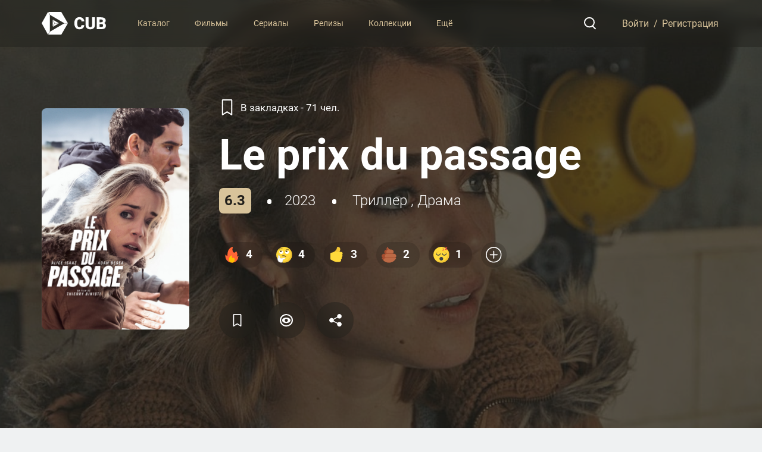

--- FILE ---
content_type: text/html; charset=utf-8
request_url: https://cub.red/card/tmdb/movie/977553-le-prix-du-passage
body_size: 35784
content:
<!DOCTYPE html>
<html prefix="og: http://ogp.me/ns#" lang="ru-RU">
<head>
    <meta charset="UTF-8">
    <meta name="viewport" content="width=device-width, initial-scale=1.0">
    <link rel="profile" href="http://gmpg.org/xfn/11">

    <meta name="robots" content="index,follow">

    

        <title>Le prix du passage - Рейтинги, отзывы, дата выхода на CUB</title>
        <meta name="description" content="Описание фильма Le prix du passage ⭐ Рейтинги, отзывы и дата выхода Le prix du passage 📂 Каталог всех фильмов и сериалов на CUB" />
        

        <meta property="og:title" content="Le prix du passage">
        <meta property="og:description" content="Все новинки киноиндустрии на одном сайте: фильмы, сериалы и мультфильмы, добавляйте в закладки и следите за новинками.">

        
        <meta property="og:image" content="https://imagetmdb.cub.red/t/p/w500/meAxBA671ezJNMM2VVDE0orsRgm.jpg">
        <meta property="og:image" content="https://imagetmdb.cub.red/t/p/w780/meAxBA671ezJNMM2VVDE0orsRgm.jpg">
        <meta property="og:image:type" content="image/jpeg">
        

        <meta property="og:type" content="video.movie">
        <meta property="og:url" content="https://cub.red/card/tmdb/movie/977553-le-prix-du-passage">

    

    <script type="application/ld+json">
        {
          "@context" : "https://schema.org",
          "@type" : "WebSite",
          "name" : "CUB",
          "alternateName": ["CUB", "CUB Каталог", "CUB - Каталог", "CUB - Каталог фильмов и сериалов"],
          "url" : "https://cub.red/"
        }
    </script>
    <script type="application/ld+json">
        {
          "@context" : "https://schema.org",
          "@type" : "Organization",
          "name" : "CUB",
          "alternateName": ["CUB", "CUB Каталог", "CUB - Каталог", "CUB - Каталог фильмов и сериалов"],
          "url" : "https://cub.red/"
        }
    </script>

    <meta property="og:site_name" content="CUB">

    <link rel="canonical" href="https://cub.red/card/tmdb/movie/977553-le-prix-du-passage">

    <link rel="apple-touch-icon" sizes="180x180" href="/icons/apple-touch-icon.png">
    <link rel="icon" type="image/png" sizes="32x32" href="/icons/favicon-32x32.png">
    <link rel="icon" type="image/png" sizes="16x16" href="/icons/favicon-16x16.png">
    <link rel="manifest" href="/icons/site.webmanifest">
    <link rel="mask-icon" href="/icons/safari-pinned-tab.svg" color="#5bbad5">
    <link rel="shortcut icon" href="/icons/favicon.ico">
    <meta name="msapplication-TileColor" content="#2d2d2d">
    <meta name="msapplication-config" content="/icons/browserconfig.xml">
    <meta name="theme-color" content="#ffffff">

    <link rel="stylesheet" href="/packed/vendor.css">
    <link rel="stylesheet" href="/vendor/niseselect/css/nice-select.css" />
    <link rel="stylesheet" href="/vendor/mobileMenu/menu.css" />
    <link rel="stylesheet" href="/vendor/swiper/css/swiper.min.css" />
    <link rel="stylesheet" href="/vendor/modal/jquery.modal.min.css" />
    <link rel="stylesheet" href="/vendor/magnific/magnific-popup.css" />

    <link rel="preload" href="/fonts/Roboto/Roboto-Light.woff" as="font" type="font/woff" crossorigin>
    <link rel="preload" href="/fonts/Roboto/Roboto-Regular.woff" as="font" type="font/woff" crossorigin>
    <link rel="preload" href="/fonts/Roboto/Roboto-Medium.woff" as="font" type="font/woff" crossorigin>
    <link rel="preload" href="/fonts/Roboto/Roboto-Bold.woff" as="font" type="font/woff" crossorigin>
    <link rel="preload" href="/fonts/Roboto/Roboto-Black.woff" as="font" type="font/woff" crossorigin>

    <link rel="stylesheet" href="/css/fonts.css?v=1.01">
    <link rel="stylesheet" href="/css/style.css?v=1.66">

    
        <link rel="preload" fetchpriority="high" as="image" href="//imagetmdb.cub.red/t/p/w500//meAxBA671ezJNMM2VVDE0orsRgm.jpg" type="image/jpg">
    

    <!-- Google tag (gtag.js) -->
    <script async src="https://www.googletagmanager.com/gtag/js?id=G-SSGKE0MXD5"></script>
    <script>
        window.dataLayer = window.dataLayer || [];
        function gtag(){dataLayer.push(arguments);}
        gtag('js', new Date());

        gtag('config', 'G-SSGKE0MXD5');
    </script>
</head>
<body class="">
<script>
    const Data = {
        domain: "cub.red",
        user: {"unknown":true},
        bookmarks: [],
        profiles: [],
        query: {},
        params: {"source":"tmdb","media":"movie","id":"977553-le-prix-du-passage"},
        content: {"links":{"recommendations":"/view/movie/977553/recommendations","similar":"/view/movie/977553/similar"},"card":{"adult":false,"backdrop_path":"/cMg9uLovPZkGuWZo8Smj0Dtg5nb.jpg","belongs_to_collection":null,"budget":2000000,"genres":[{"id":53,"name":"триллер"},{"id":18,"name":"драма"}],"homepage":"","id":977553,"imdb_id":"tt27416499","origin_country":["BE","FR"],"original_language":"fr","original_title":"Le prix du passage","overview":"","popularity":0.1992,"poster_path":"/meAxBA671ezJNMM2VVDE0orsRgm.jpg","production_companies":[{"id":313,"logo_path":"/rx5CT9wUnEz0AcdpcX9epujv7nw.png","name":"TS Productions","origin_country":"FR","url":"/company/movie/313-ts-productions"},{"id":11773,"logo_path":"/8fCjsqh43LbPV6pm3SfR5Jx64GU.png","name":"Artémis Productions","origin_country":"BE","url":"/company/movie/11773-artmis-productions"}],"production_countries":[{"iso_3166_1":"BE","name":"Belgium"},{"iso_3166_1":"FR","name":"France"}],"release_date":"2023-04-12","revenue":0,"runtime":102,"spoken_languages":[{"english_name":"French","iso_639_1":"fr","name":"Français"}],"status":"Released","tagline":"","title":"Le prix du passage","video":false,"vote_average":6.3,"vote_count":19,"source":"tmdb"},"timecode_hash":"1305614087","videos":{"results":[]},"images":{"backdrops":[],"logos":[],"posters":[]},"recommendations":{"page":1,"results":[{"adult":false,"backdrop_path":"/dXQLVJxvScwtUtORAiaAxgikmtC.jpg","id":644583,"title":"Мавританец","original_title":"The Mauritanian","overview":"Не получив официальных обвинений и возможности защиты в суде, Мохаммед Ульд Слахи провел в тюрьме Гуантанамо более 6 лет. Только после этого он был удостоен права иметь адвокатов. Но и им в борьбе с правительственной машиной предстоит побороть личные сомнения.","poster_path":"/vpm7SLssF7v1XH004huu3RM55wE.jpg","media_type":"movie","original_language":"en","genre_ids":[18,53],"popularity":2.2535,"release_date":"2021-02-12","video":false,"vote_average":7.398,"vote_count":1234},{"adult":false,"backdrop_path":"/fHAX3Lcvf81KCO4vji4sRxcSlDn.jpg","id":89899,"title":"Право на «лево»","original_title":"Les infidèles","overview":"Мужская неверность, во всех ее отчаянно абсурдных, умопомрачительно смешных проявлениях — чем не тема для новой комедии? Жан и Жиль в погоне за приключениями готовы на все. Жизнь их изрядно помотала, калейдоскопом меняя декорации вокруг: небольшой отель на окраине города сменялся клиникой для сексуально зависимых, а шикарный парижский ночной клуб роскошными казино Лас-Вегаса… Испробовав все возможные прелести бытия, приятели решают поближе заняться прекрасным полом, соблазняя и заманивая девушек в постель…","poster_path":"/zB6IHb4nWnJ6FlI7Pud6kOFsNlq.jpg","media_type":"movie","original_language":"fr","genre_ids":[35],"popularity":2.7934,"release_date":"2012-02-29","video":false,"vote_average":4.747,"vote_count":746},{"adult":false,"backdrop_path":"/frKiawSOkx1M2tyOWxGzEikPVw4.jpg","id":1083412,"title":"Живые","original_title":"Vivants","overview":"Габриэль устроилась на работу в престижную программу новостей. Не имея специального образования, она должна проявить себя и найти место в опытной команде репортеров.","poster_path":"/tKwZCwGDufiwg2J7xEmzDRjnFyE.jpg","media_type":"movie","original_language":"fr","genre_ids":[18],"popularity":3.9756,"release_date":"2024-02-14","video":false,"vote_average":5.537,"vote_count":67},{"adult":false,"backdrop_path":"/mHyEHJxIRvbxjw2vVNsshyANu2I.jpg","id":676696,"title":"Сирокко из страны ветров","original_title":"Sirocco et le Royaume des courants d'air","overview":"Агнес, соседка Джульетты и Кармен, пишет детские сборники рассказов, действие которых происходит в фантастическом мире, Королевстве ветров. Бесстрашные сёстры обнаруживают проход между своим миром и этой необычной вселенной. Оказавшись на другой стороне, девочки принимают облик кошек и обнаруживают Сирокко, ужасающего персонажа, который может управлять ветром.","poster_path":"/6kEmIpqk0CoOJbbNKRbz255pdSi.jpg","media_type":"movie","original_language":"fr","genre_ids":[12,16,10751,14],"popularity":0.516,"release_date":"2023-12-13","video":false,"vote_average":7.7,"vote_count":20},{"adult":false,"backdrop_path":"/3zKU2EznBtOPtheyCTQwdZL4b93.jpg","id":1041613,"title":"Омен. Непорочная","original_title":"Immaculate","overview":"Церковь знала лишь один случай непорочного зачатия, но, похоже, что новая монахиня Сесилия в итальянском монастыре стала второй девственницей, которая вынашивает ребенка. Местные монахи объявили о чуде, но никто точно не знает, кого на самом деле носит под сердцем девушка — нового спасителя или того, кто погрузит мир в вечную тьму.","poster_path":"/vXtzPSnvPOVEsQYJ6VwZXcRZB4j.jpg","media_type":"movie","original_language":"en","genre_ids":[27,9648,53],"popularity":6.6902,"release_date":"2024-03-20","video":false,"vote_average":6.2,"vote_count":1550},{"adult":false,"backdrop_path":"/hO7KbdvGOtDdeg0W4Y5nKEHeDDh.jpg","id":475557,"title":"Джокер","original_title":"Joker","overview":"Готэм, начало 1980-х годов. Комик Артур Флек живет с больной матерью, которая с детства учит его «ходить с улыбкой». Пытаясь нести в мир хорошее и дарить людям радость, Артур сталкивается с человеческой жестокостью и постепенно приходит к выводу, что этот мир получит от него не добрую улыбку, а ухмылку злодея Джокера.","poster_path":"/5itx9nz3gXWgoD2I1UdaqOrphYm.jpg","media_type":"movie","original_language":"en","genre_ids":[80,53,18],"popularity":18.0975,"release_date":"2019-10-01","video":false,"vote_average":8.128,"vote_count":27236},{"adult":false,"backdrop_path":"/ycnO0cjsAROSGJKuMODgRtWsHQw.jpg","id":872585,"title":"Оппенгеймер","original_title":"Oppenheimer","overview":"История жизни американского физика-теоретика Роберта Оппенгеймера, который во времена Второй мировой войны руководил Манхэттенским проектом — секретными разработками ядерного оружия.","poster_path":"/8OQzw8keE6sDNH25sOqPRTxhFTO.jpg","media_type":"movie","original_language":"en","genre_ids":[18,36],"popularity":19.3526,"release_date":"2023-07-19","video":false,"vote_average":8.036,"vote_count":11273},{"adult":false,"backdrop_path":"/xOMo8BRK7PfcJv9JCnx7s5hj0PX.jpg","id":693134,"title":"Дюна: Часть вторая","original_title":"Dune: Part Two","overview":"Герцог Пол Атрейдес присоединяется к фременам, чтобы стать Муад Дибом, одновременно пытаясь остановить наступление войны.","poster_path":"/3aLghRkuJc9cs770fxo4a6YWht3.jpg","media_type":"movie","original_language":"en","genre_ids":[878,12],"popularity":16.0197,"release_date":"2024-02-27","video":false,"vote_average":8.1,"vote_count":7448},{"adult":false,"backdrop_path":"/iYqSQaWDttQIQzsxg9xHyg0bttG.jpg","id":945961,"title":"Чужой: Ромул","original_title":"Alien: Romulus","overview":"Исследуя заброшенную космическую станцию, группа космических колонизаторов сталкивается лицом к лицу с самой ужасающей формой жизни во Вселенной.","poster_path":"/nyLaPFp5AZXcAoG58AajuAUG4zc.jpg","media_type":"movie","original_language":"en","genre_ids":[27,878],"popularity":13.9813,"release_date":"2024-08-13","video":false,"vote_average":7.169,"vote_count":4246},{"adult":false,"backdrop_path":"/5En0fmDagt3Pk8d7P3uTwfeQceg.jpg","id":490132,"title":"Зелёная книга","original_title":"Green Book","overview":"1960-е годы. После закрытия нью-йоркского ночного клуба на ремонт вышибала Тони по прозвищу Болтун ищет подработку на пару месяцев. Как раз в это время Дон Ширли, утончённый светский лев, богатый и талантливый чернокожий музыкант, исполняющий классическую музыку, собирается в турне по южным штатам, где ещё сильны расистские убеждения и царит сегрегация. Он нанимает Тони в качестве водителя, телохранителя и человека, способного решать текущие проблемы. У этих двоих так мало общего, и эта поездка навсегда изменит жизнь обоих.","poster_path":"/aEeTnDzcnGRD5IjSFwVXjusKpu0.jpg","media_type":"movie","original_language":"en","genre_ids":[18,35,36],"popularity":10.9181,"release_date":"2018-11-16","video":false,"vote_average":8.224,"vote_count":12542},{"adult":false,"backdrop_path":"/uozb2VeD87YmhoUP1RrGWfzuCrr.jpg","id":495764,"title":"Хищные птицы: Потрясающая история Харли Квинн","original_title":"Birds of Prey (and the Fantabulous Emancipation of One Harley Quinn)","overview":"Харли Квинн рассталась с Джокером и через некоторое время сообщила об этом всему Готэму, взорвав тот самый химзавод. Девушка больше не тоскует по несостоявшимся отношениям - ей некогда, так как она также потеряла неприкосновенность, и теперь за ней охотятся разной степени криминализованности граждане, желающие отомстить. А в это время ставший крёстным отцом Готема Роман Сайонис очень жаждет вернуть пропавший бриллиант, который стащила у его подручного малолетняя карманница.","poster_path":"/11ZCJWv9OK1ubjiMSqQUtt4reWF.jpg","media_type":"movie","original_language":"en","genre_ids":[28,80],"popularity":8.5713,"release_date":"2020-02-05","video":false,"vote_average":6.885,"vote_count":10664},{"adult":false,"backdrop_path":"/AVWlQpVhpudyFsSh3OQIieHHYf.jpg","id":889737,"title":"Джокер: Безумие на двоих","original_title":"Joker: Folie à Deux","overview":"Неудачливый комик Артур Флек, находящийся на принудительном лечении в государственной больнице Аркхэм, встречает любовь всей своей жизни, Харли Квинн.","poster_path":"/sqHQhhjsfZ0UAu67RiIaUkabZZD.jpg","media_type":"movie","original_language":"en","genre_ids":[18,80,53],"popularity":9.0811,"release_date":"2024-10-01","video":false,"vote_average":5.402,"vote_count":2764},{"adult":false,"backdrop_path":"/ph5fElfh4U7O3jwhFljxz2LDp1l.jpg","id":375262,"title":"Фаворитка","original_title":"The Favourite","overview":"Начало XVIII века. Идет война Англии с Францией. Тем не менее, жизнь в королевстве продолжается. Трон занимает болезненная королева Анна, и страной фактически руководит её близкая подруга леди Сара Мальборо. Когда во дворце появляется девушка Эбигейл, родственница леди Сары, та сначала определяет её работать на кухне. Но вскоре новенькая удачно находит лекарство для больной подагрой королевы, тогда Сара решает сделать её своей служанкой. Для Эбигейл это — шанс вернуться к своим аристократическим корням, и лучше не вставать у неё на пути.","poster_path":"/RNl2FJ9e9wxFrMSQ9YdfHRGIzJ.jpg","media_type":"movie","original_language":"en","genre_ids":[36,35,18],"popularity":5.115,"release_date":"2018-11-23","video":false,"vote_average":7.498,"vote_count":5800},{"adult":false,"backdrop_path":"/TU9NIjwzjoKPwQHoHshkFcQUCG.jpg","id":496243,"title":"Паразиты","original_title":"기생충","overview":"Обычное корейское семейство жизнь не балует. Приходится жить в сыром грязном полуподвале, воровать интернет у соседей и перебиваться случайными подработками. Однажды друг сына семейства, уезжая на стажировку за границу, предлагает тому заменить его и поработать репетитором у старшеклассницы в богатой семье Пак. Подделав диплом о высшем образовании, парень отправляется в шикарный дизайнерский особняк и производит на хозяйку дома хорошее впечатление. Тут же ему в голову приходит необычный план по трудоустройству сестры.","poster_path":"/9xL2PwIOerz8jld06J9cxwuJfoD.jpg","media_type":"movie","original_language":"ko","genre_ids":[35,53,18],"popularity":23.6656,"release_date":"2019-05-30","video":false,"vote_average":8.495,"vote_count":20041},{"adult":false,"backdrop_path":"/13Nz8EchKRdCgJcKdEoJAnpiVn2.jpg","id":791373,"title":"Лига справедливости Зака Снайдера","original_title":"Zack Snyder's Justice League","overview":"Вдохновившись самопожертвованием Супермена, Брюс Уэйн вновь обретает веру в человечество. Он заручается поддержкой новой союзницы Дианы Принс, чтобы сразиться с ещё более могущественным противником. Бэтмен и Чудо-женщина набирают команду сверхлюдей для борьбы с пробудившейся угрозой.","poster_path":"/tpPWUv258JrMSIdkVVV1NDp3aoT.jpg","media_type":"movie","original_language":"en","genre_ids":[28,12,14],"popularity":12.2058,"release_date":"2021-03-18","video":false,"vote_average":8.099,"vote_count":10579},{"adult":false,"backdrop_path":"/AaV1YIdWKnjAIAOe8UUKBFm327v.jpg","id":361743,"title":"Топ Ган: Мэверик","original_title":"Top Gun: Maverick","overview":"Пит Митчелл по прозвищу Мэверик более 30 лет остается одним из лучших пилотов ВМФ: бесстрашный летчик-испытатель, он расширяет границы возможного и старательно избегает повышения в звании, которое заставило бы его приземлиться навсегда. Приступив к подготовке отряда выпускников «Топ Ган» для специальной миссии, Мэверик встречает лейтенанта Брэдли Брэдшоу - сына своего покойного друга, лейтенанта Ника Брэдшоу. Впереди — неопределенность, за спиной - призраки прошлого. Мэверик вынужден противостоять своим глубинным страхам, которые грозят ожить в рамках миссии, требующей исключительной самоотверженности от тех, кто будет назначен на вылет.","poster_path":"/niNo4qTtIule2vvMFW05amvMtOB.jpg","media_type":"movie","original_language":"en","genre_ids":[28,18],"popularity":20.5009,"release_date":"2022-05-21","video":false,"vote_average":8.158,"vote_count":10534},{"adult":false,"backdrop_path":"/gvLG3Fnznkxl4SmYfcK8gUuqxM8.jpg","id":823464,"title":"Годзилла и Конг: Новая Империя","original_title":"Godzilla x Kong: The New Empire","overview":"Однажды человечество узнает о существовании гигантских монстров, наделенных невероятными способностями. Так на мир людей обрушиваются два гиганта - Годзилла и Конг. Чудовища очень скоро вступают в противостояние, грозя миру страшными проблемами. Если ничего не предпринять, то разъяренные гиганты сотрут с лица земли множество городов. Не видя иного выхода, опытные ученые объединяют усилия и приступают к расследованию. Вскоре герои узнают, что изначально монстры обитали на Острове Черепа, окруженном мрачными слухами. Вполне вероятно, что на этом клочке земли обитают и другие огромные создания, тоже представляющие собой опасность. Получится ли у ученых раскрыть все тайны этого острова и предотвратить катастрофу? И кто выйдет из сражения победителем - гигантская обезьяна или древний ящер, обладающий безумной физической силой?","poster_path":"/j73Bs8BrOO8ovkSwIDGLs2NmgcN.jpg","media_type":"movie","original_language":"en","genre_ids":[28,12,878],"popularity":14.3768,"release_date":"2024-03-27","video":false,"vote_average":7.06,"vote_count":4483},{"adult":false,"backdrop_path":"/ufpeVEM64uZHPpzzeiDNIAdaeOD.jpg","id":533535,"title":"Дэдпул и Росомаха","original_title":"Deadpool & Wolverine","overview":"Уэйд Уилсон попадает в организацию \"Управление временными изменениями\", что вынуждает его вернуться к своему альтер-эго Дэдпулу и изменить историю с помощью Росомахи.","poster_path":"/4Li3gy8Ga6q0bAz2odg7ZFoRqLy.jpg","media_type":"movie","original_language":"en","genre_ids":[28,35,878],"popularity":26.2157,"release_date":"2024-07-24","video":false,"vote_average":7.559,"vote_count":8207},{"adult":false,"backdrop_path":"/nAxGnGHOsfzufThz20zgmRwKur3.jpg","id":1233413,"title":"Грешники","original_title":"Sinners","overview":"1932 год. После долгих лет отсутствия близнецы Смок и Стэк возвращаются в родной городок в дельте Миссисипи. Они успели повоевать в траншеях Первой мировой, а потом стали гангстерами в Чикаго. Братья выкупают у белого расиста территорию с хозяйственными постройками, чтобы открыть там музыкальный бар для рабочих с плантации. Гвоздь программы на открытии — сын проповедника, которому близнецы когда-то подарили гитару, и он играет блюз так хорошо, что привлекает внимание оказавшегося поблизости ирландского вампира.","poster_path":"/ZpqkD0DOd6bpLpcV9oBY8YGcRj.jpg","media_type":"movie","original_language":"en","genre_ids":[27,28,53],"popularity":91.1168,"release_date":"2025-04-16","video":false,"vote_average":7.489,"vote_count":3458},{"adult":false,"backdrop_path":"/zh6IdheEYinU4TPtorWsjx6qPQE.jpg","id":792307,"title":"Бедные-несчастные","original_title":"Poor Things","overview":"События происходят в уникальной альтернативной реальности, визуально характерной для стимпанка, где зритель знакомится с Беллой Бакстер (Эмма Стоун), девушкой, которая покончила жизнь самоубийством во время беременности. Ученому (Уиллем Дефо), открывшему секрет оживления мертвых тел, удается удалить мозг будущего младенца и имплантировать его матери. На первый взгляд, просто страшная сказка с пикантными особенностями, - оказывается многослойным произведением, поднимающим весьма сложные вопросы. 'Бедные-несчастные' - фильм, который не поддается простой классификации, это и викторианский роман, и макабрическая комедия, и франкенштейновская сказка о воскрешении, и размышления о смертности - все в одном славном причудливом пакете сюрреалистической смеси восторга и тревоги. Экранизация одноимённого романа Аласдера Грея.","poster_path":"/uE2QMiofUiPUyBAPagx35jpw9aF.jpg","media_type":"movie","original_language":"en","genre_ids":[878,10749,35],"popularity":9.5877,"release_date":"2023-12-07","video":false,"vote_average":7.656,"vote_count":5242}],"total_pages":2,"total_results":40},"credits":{"cast":[{"adult":false,"gender":1,"id":1288047,"known_for_department":"Acting","name":"Алис Исааз","original_name":"Alice Isaaz","popularity":1.866,"profile_path":"/yULL4NbQW3ymzB2lHcI7SVlb7dS.jpg","cast_id":4,"character":"Natacha","credit_id":"62863194ec455251286b3f2b","order":0},{"adult":false,"gender":2,"id":1886169,"known_for_department":"Acting","name":"Адам Бесса","original_name":"Adam Bessa","popularity":1.2891,"profile_path":"/v8y5C5AA4G9Wr8ZbOZ0zbfNymIW.jpg","cast_id":5,"character":"Walid","credit_id":"628631989ca7593366ff82af","order":1},{"adult":false,"gender":2,"id":2406598,"known_for_department":"Acting","name":"Ilan Debrabant","original_name":"Ilan Debrabant","popularity":0.1774,"profile_path":"/qOBqpS8LjE0yDttP3Yfku2cy1jB.jpg","cast_id":6,"character":"Enzo","credit_id":"628631a31f3e600052e23d6a","order":2},{"adult":false,"gender":1,"id":1029292,"known_for_department":"Acting","name":"Catherine Salée","original_name":"Catherine Salée","popularity":0.3606,"profile_path":"/4BpOijEiMFxSIDkBS3GNppxW5Yp.jpg","cast_id":7,"character":"Irène","credit_id":"628631ad1a32481bd76a32c9","order":3},{"adult":false,"gender":1,"id":17463,"known_for_department":"Acting","name":"Кароль Франк","original_name":"Carole Franck","popularity":0.3397,"profile_path":"/zagqlSFymg7cdP4sbr5QJpGwfGC.jpg","cast_id":8,"character":"","credit_id":"628631fb9ca7593366ff8343","order":4},{"adult":false,"gender":2,"id":3949700,"known_for_department":"Acting","name":"Samy Lechea","original_name":"Samy Lechea","popularity":0.1397,"profile_path":"/c0DgiSDlvtBBYitJlMIamIokYOS.jpg","cast_id":13,"character":"Yassine","credit_id":"640478b9383df200801f8bec","order":5}],"crew":[{"adult":false,"gender":1,"id":7290,"known_for_department":"Production","name":"Miléna Poylo","original_name":"Miléna Poylo","popularity":0.0931,"profile_path":"/67pGowGrGVsuA8BZSoGdUSyqbKr.jpg","credit_id":"628632171f3e600067c0e3de","department":"Production","job":"Producer"},{"adult":false,"gender":2,"id":55816,"known_for_department":"Writing","name":"Pierre Chosson","original_name":"Pierre Chosson","popularity":0.2737,"profile_path":null,"credit_id":"6286317e0d5d851db2a23490","department":"Writing","job":"Writer"},{"adult":false,"gender":2,"id":1014676,"known_for_department":"Directing","name":"Martin Rit","original_name":"Martin Rit","popularity":0.0814,"profile_path":null,"credit_id":"628632860859b4149ed71778","department":"Camera","job":"Director of Photography"},{"adult":false,"gender":2,"id":5426,"known_for_department":"Production","name":"Gilles Sacuto","original_name":"Gilles Sacuto","popularity":0.1997,"profile_path":"/ifwVtEyBikhZrg0IZDXVJQydAYm.jpg","credit_id":"628632671f3e600052e23efb","department":"Production","job":"Producer"},{"adult":false,"gender":0,"id":3555683,"known_for_department":"Production","name":"Constance Penchenat","original_name":"Constance Penchenat","popularity":0,"profile_path":null,"credit_id":"628632591a32481bd76a3413","department":"Production","job":"Associate Producer"},{"adult":false,"gender":2,"id":586317,"known_for_department":"Directing","name":"Thierry Binisti","original_name":"Thierry Binisti","popularity":0.3262,"profile_path":null,"credit_id":"6286315ee004a600a197d4ce","department":"Directing","job":"Director"},{"adult":false,"gender":0,"id":3340849,"known_for_department":"Acting","name":"Sophie Gueydon","original_name":"Sophie Gueydon","popularity":0.0293,"profile_path":null,"credit_id":"62863172ec455251286b3ee3","department":"Writing","job":"Writer"},{"adult":false,"gender":2,"id":1168454,"known_for_department":"Editing","name":"Jean-Paul Husson","original_name":"Jean-Paul Husson","popularity":0.0684,"profile_path":null,"credit_id":"646226d4dbbb42015306e7c8","department":"Editing","job":"Editor"}]},"similar":{"page":1,"results":[],"total_pages":1,"total_results":0},"keywords":{"keywords":[]},"count_in_bookmars":71,"facts":[],"in_collections":[]},
        genres: {"tv":[{"id":10759,"name":"Боевик и Приключения","hru":"action","title":"Лучшие боевики: Адреналин, экшн и напряжение","description":"В мире бескомпромиссных действий и беспрекословной борьбы – наши лучшие фильмы в жанре боевик! Погрузитесь в мир захватывающих столкновений, невероятных поединков и несгибаемой воли героев. Откройте для себя удивительные истории и непередаваемую атмосферу, которую приносят боевики. Готовы к адреналиновому кикку?"},{"id":16,"name":"Мультфильм","hru":"cartoon","title":"Волшебство анимации: Лучшие мультфильмы для детей и взрослых","description":"Добро пожаловать в захватывающий мир анимации! Наши лучшие мультфильмы приносят радость и вдохновение детям и взрослым. От сердец маленьких зрителей до взрослых фанатов, у нас есть мультфильмы, которые заставят вас смеяться, плакать и мечтать. Откройте для себя магию анимации сегодня."},{"id":35,"name":"Комедия","hru":"comedy","title":"Смеховая терапия: Лучшие комедии","description":"От смешных моментов до комедийных шедевров - наши фильмы подарят вам незабываемые моменты и долю юмора."},{"id":80,"name":"Криминал","hru":"crime","title":"Темные улицы: Криминальные загадки","description":"Раскройте тайны и следите за увлекательными криминальными расследованиями в наших фильмах в жанре криминала."},{"id":99,"name":"Документальный","hru":"documentary","title":"Истории настоящего: Документальные фильмы","description":"Узнайте правдивые и захватывающие истории из реальной жизни с нашими документальными фильмами."},{"id":18,"name":"Драма","hru":"drama","title":"Истории сердца: Глубокие драмы","description":"Проникнитесь эмоциями, переживаниями и интригой с нашими драматическими фильмами. Исследуйте человеческую природу во всех ее аспектах."},{"id":10751,"name":"Семейный","hru":"family","title":"Все в семье: Лучшие семейные фильмы","description":"Соберите вместе всю семью и отправьтесь в захватывающие путешествия с нашими семейными фильмами, подходящими для всех возрастов."},{"id":10762,"name":"Детский","hru":"childish","title":"Волшебное детство: Лучшие детские фильмы","description":"Подарите вашим детям удивительные моменты и уроки жизни с нашими лучшими детскими фильмами."},{"id":9648,"name":"Детектив","hru":"detective","title":"Загадочные истории: Лучшие детективы","description":"Раскрывайте загадки и разгадывайте интриги с нашими детективными фильмами, полными загадочных сюжетов и неожиданных поворотов."},{"id":10763,"name":"Новости","hru":"news","title":"Всегда в курсе: Горячие новости","description":"Будьте в курсе последних событий, трендов и новостей со всего мира с нашими информативными новостями."},{"id":10764,"name":"Реалити-шоу","hru":"reality_show","title":"В жизни и в кадре: Реалити-шоу","description":"Откройте жизнь обычных людей и следите за их приключениями и испытаниями с нашими реалити-шоу."},{"id":10765,"name":"НФ и Фэнтези","hru":"sci_fi","title":"Будущее сегодня: НФ и фэнтези","description":"Погрузитесь в мир научной фантастики и фантастических миров, предоставленных нашими фильмами в жанре НФ и фэнтези."},{"id":10766,"name":"Мыльная опера","hru":"opera","title":"Любовь и интриги: Мыльные оперы","description":"Погрузитесь в мир страсти, интриг и межличностных отношений с нашими популярными мыльными операми."},{"id":10767,"name":"Ток-шоу","hru":"talk_show","title":"Голоса и мнения: Ток-шоу","description":"Слушайте разные голоса и точки зрения наших гостей и экспертов в наших захватывающих ток-шоу."},{"id":10768,"name":"Война и Политика","hru":"war_and_politics"},{"id":37,"name":"Вестерн","hru":"western","title":"Дикий Запад: Лучшие вестерны","description":"Путешествуйте в прошлое, на дикий Запад, и столкнитесь с приключениями, характерными для вестернов, вместе с нашими фильмами в жанре вестерн."}],"movie":[{"id":28,"name":"Боевик","hru":"action","title":"Лучшие боевики: Адреналин, экшн и напряжение","description":"В мире бескомпромиссных действий и беспрекословной борьбы – наши лучшие фильмы в жанре боевик! Погрузитесь в мир захватывающих столкновений, невероятных поединков и несгибаемой воли героев. Откройте для себя удивительные истории и непередаваемую атмосферу, которую приносят боевики. Готовы к адреналиновому кикку?"},{"id":12,"name":"Приключения","hru":"adventures","title":"За гранью фантазии: Приключения ждут","description":"Погрузитесь в мир удивительных приключений, волнения и неизведанных тайн с нашими захватывающими фильмами в жанре приключений."},{"id":16,"name":"Мультфильм","hru":"cartoon","title":"Волшебство анимации: Лучшие мультфильмы для детей и взрослых","description":"Добро пожаловать в захватывающий мир анимации! Наши лучшие мультфильмы приносят радость и вдохновение детям и взрослым. От сердец маленьких зрителей до взрослых фанатов, у нас есть мультфильмы, которые заставят вас смеяться, плакать и мечтать. Откройте для себя магию анимации сегодня."},{"id":35,"name":"Комедия","hru":"comedy","title":"Смеховая терапия: Лучшие комедии","description":"От смешных моментов до комедийных шедевров - наши фильмы подарят вам незабываемые моменты и долю юмора."},{"id":80,"name":"Криминал","hru":"crime","title":"Темные улицы: Криминальные загадки","description":"Раскройте тайны и следите за увлекательными криминальными расследованиями в наших фильмах в жанре криминала."},{"id":99,"name":"Документальный","hru":"documentary","title":"Истории настоящего: Документальные фильмы","description":"Узнайте правдивые и захватывающие истории из реальной жизни с нашими документальными фильмами."},{"id":18,"name":"Драма","hru":"drama","title":"Истории сердца: Глубокие драмы","description":"Проникнитесь эмоциями, переживаниями и интригой с нашими драматическими фильмами. Исследуйте человеческую природу во всех ее аспектах."},{"id":10751,"name":"Семейный","hru":"family","title":"Все в семье: Лучшие семейные фильмы","description":"Соберите вместе всю семью и отправьтесь в захватывающие путешествия с нашими семейными фильмами, подходящими для всех возрастов."},{"id":14,"name":"Фэнтези","hru":"fantasy","title":"Волшебные миры: Путешествие в фэнтези","description":"Откройте дверь в волшебные миры, полные фантастических существ и невероятных приключений вместе с нашими фильмами в жанре фэнтези."},{"id":36,"name":"История","hru":"history","title":"Сказания прошлого: Исторические фильмы","description":"Путешествуйте во времени и узнайте о важных событиях прошлого с нашими историческими фильмами."},{"id":27,"name":"Ужасы","hru":"horror","title":"Мрак и страх: Лучшие ужасы","description":"Приготовьтесь к трепетному взрыву страха и ужаса. Наши фильмы удовлетворят даже самые искушенные жажды ужасов."},{"id":10402,"name":"Музыка","hru":"music","title":"Звуки волшебства: Лучшие музыкальные фильмы","description":"Очарование музыки оживает в наших музыкальных фильмах. Откройте мир мелодии и ритма."},{"id":9648,"name":"Детектив","hru":"detective","title":"Загадочные истории: Лучшие детективы","description":"Раскрывайте загадки и разгадывайте интриги с нашими детективными фильмами, полными загадочных сюжетов и неожиданных поворотов."},{"id":10749,"name":"Мелодрама","hru":"melodrama","title":"Романтические моменты: Лучшие мелодрамы","description":"Прочувствуйте эмоции, страсть и любовь с нашими мелодрамами, которые прикоснутся к вашим сердцам."},{"id":878,"name":"Фантастика","hru":"fiction","title":"Вне границ реальности: Лучшие фантастика","description":"Откройте для себя неисчерпаемые возможности фантастических миров и увлекательных путешествий с нашими фильмами в жанре фантастики."},{"id":10770,"name":"Телевизионный фильм","hru":"television"},{"id":53,"name":"Триллер","hru":"thriller","title":"Напряжение на пределе: Лучшие триллеры","description":"Всегда на грани напряжения! Наши триллеры предлагают захватывающие сюжеты, непредсказуемые повороты и волнующие моменты."},{"id":10752,"name":"Военный","hru":"military","title":"Боевая история: Лучшие военные фильмы","description":"Погрузитесь в мир военных стратегий, героизма и мужества с нашими лучшими военными фильмами."},{"id":37,"name":"Вестерн","hru":"western","title":"Дикий Запад: Лучшие вестерны","description":"Путешествуйте в прошлое, на дикий Запад, и столкнитесь с приключениями, характерными для вестернов, вместе с нашими фильмами в жанре вестерн."}]},
        tmdb: {"key":"4ef0d7355d9ffb5151e987764708ce96","api":"//api.themoviedb.org/3/","image":"//imagetmdb.cub.red/t/p/"},
        profile_icons: {"a":[{"name":"a_1","path":"/img/profiles/a_1.png"},{"name":"a_10","path":"/img/profiles/a_10.png"},{"name":"a_11","path":"/img/profiles/a_11.png"},{"name":"a_12","path":"/img/profiles/a_12.png"},{"name":"a_13","path":"/img/profiles/a_13.png"},{"name":"a_14","path":"/img/profiles/a_14.png"},{"name":"a_15","path":"/img/profiles/a_15.png"},{"name":"a_16","path":"/img/profiles/a_16.png"},{"name":"a_19","path":"/img/profiles/a_19.png"},{"name":"a_2","path":"/img/profiles/a_2.png"},{"name":"a_20","path":"/img/profiles/a_20.png"},{"name":"a_21","path":"/img/profiles/a_21.png"},{"name":"a_22","path":"/img/profiles/a_22.png"},{"name":"a_23","path":"/img/profiles/a_23.png"},{"name":"a_24","path":"/img/profiles/a_24.png"},{"name":"a_25","path":"/img/profiles/a_25.png"},{"name":"a_26","path":"/img/profiles/a_26.png"},{"name":"a_3","path":"/img/profiles/a_3.png"},{"name":"a_4","path":"/img/profiles/a_4.png"},{"name":"a_5","path":"/img/profiles/a_5.png"},{"name":"a_6","path":"/img/profiles/a_6.png"},{"name":"a_7","path":"/img/profiles/a_7.png"},{"name":"a_8","path":"/img/profiles/a_8.png"},{"name":"a_9","path":"/img/profiles/a_9.png"}],"c":[{"name":"c_1","path":"/img/profiles/c_1.png"},{"name":"c_2","path":"/img/profiles/c_2.png"},{"name":"c_3","path":"/img/profiles/c_3.png"}],"f":[{"name":"f_1","path":"/img/profiles/f_1.png"},{"name":"f_10","path":"/img/profiles/f_10.png"},{"name":"f_11","path":"/img/profiles/f_11.png"},{"name":"f_12","path":"/img/profiles/f_12.png"},{"name":"f_13","path":"/img/profiles/f_13.png"},{"name":"f_14","path":"/img/profiles/f_14.png"},{"name":"f_15","path":"/img/profiles/f_15.png"},{"name":"f_16","path":"/img/profiles/f_16.png"},{"name":"f_2","path":"/img/profiles/f_2.png"},{"name":"f_3","path":"/img/profiles/f_3.png"},{"name":"f_4","path":"/img/profiles/f_4.png"},{"name":"f_5","path":"/img/profiles/f_5.png"},{"name":"f_6","path":"/img/profiles/f_6.png"},{"name":"f_7","path":"/img/profiles/f_7.png"},{"name":"f_8","path":"/img/profiles/f_8.png"},{"name":"f_9","path":"/img/profiles/f_9.png"}],"h":[{"name":"h_1","path":"/img/profiles/h_1.png"},{"name":"h_10","path":"/img/profiles/h_10.png"},{"name":"h_2","path":"/img/profiles/h_2.png"},{"name":"h_3","path":"/img/profiles/h_3.png"},{"name":"h_4","path":"/img/profiles/h_4.png"},{"name":"h_5","path":"/img/profiles/h_5.png"},{"name":"h_6","path":"/img/profiles/h_6.png"},{"name":"h_7","path":"/img/profiles/h_7.png"},{"name":"h_8","path":"/img/profiles/h_8.png"},{"name":"h_9","path":"/img/profiles/h_9.png"}],"l":[{"name":"l_1","path":"/img/profiles/l_1.png"},{"name":"l_2","path":"/img/profiles/l_2.png"},{"name":"l_3","path":"/img/profiles/l_3.png"},{"name":"l_4","path":"/img/profiles/l_4.png"},{"name":"l_5","path":"/img/profiles/l_5.png"},{"name":"l_6","path":"/img/profiles/l_6.png"}]},
        limits: {"notifications":[35,5],"bots":[8,1],"profiles":[8,3],"bookmarks":[1680,120],"history":[500,100],"timelines":[10000,1000]},
        admin: false,
        ip: '52.15.77.216',
        bookmarks_collect: ["look","viewed","scheduled","continued","thrown"],
        permission: {"admin":1,"collections":2,"articles":4}
    }
</script>
<!--
<div id="page-loader">
    <div class="elem-page-load wait">
        <div class="elem-loader"></div>
    </div>
</div>
-->

<div id="ajax-loader" class="elem-ajax-loader"></div>

<!-- Section-head start -->
<header class="section s-head elem-blur ">
    <div class="container">
        <!-- Block-head start -->
        <div class="b-head">
            <a class="b-head__logo mr-30 mr-auto--md" href="/" aria-label="На главную"><img src="/img/logo.svg" alt="" width="110px" height="39px"></a>

            <div class="mr-auto d-no--md">
                <!-- Element-menu start -->
                <ul class="e-menu ">
                    <li class="e-menu__li"><a class="e-menu__link" href="/catalog">Каталог</a></li>
                    <li class="e-menu__li e-menu__group" data-hover="#genres-movie">
                        <a class="e-menu__link" href="/category/movie">Фильмы</a>
                    </li>
                    <li class="e-menu__li e-menu__group" data-hover="#genres-tv">
                        <a class="e-menu__link" href="/category/tv">Сериалы</a>
                    </li>
                    <li class="e-menu__li"><a class="e-menu__link" href="/view/movie/relises">Релизы</a></li>
                    <li class="e-menu__li e-menu__group">
                        <a class="e-menu__link" href="/collections/main">Коллекции</a>

                        <div class="e-menu__submenu">
                            <div>
                                <ul>
                                    <li><a href="/collections/category/top">В топе</a></li>
                                    <li><a href="/collections/category/new">Новинки</a></li>
                                    <li><a href="/collections/category/week">Популярные за неделю</a></li>
                                    <li><a href="/collections/category/month">Популярные за месяц</a></li>
                                    <li><a href="/collections/category/big">Большие коллекции</a></li>
                                    <li><a href="/collections/category/all">Все коллекции</a></li>
                                </ul>
                            </div>
                        </div>
                    </li>
                    <li class="e-menu__li e-menu__group" data-hover="#let-more-menu">
                        <span class="e-menu__link">Ещё</span>
                        
                        <div class="e-menu__submenu">
                            <div>
                                <ul>
                                    <li><a href="/about">О сайте</a></li>
                                    <li><a href="/premium">CUB Premium</a></li>
                                    <li><a href="/icva">Приложение ICVA</a></li>
                                    <li><a href="/faq">Полезно знать</a></li>
                                    <li class="iptv--element"><a href="/iptv">Настройка IPTV</a></li>
                                    <li><a href="/bot">Telegram бот</a></li>
                                    <li><a href="/termsofuse">Правила использования</a></li>
                                </ul>
                            </div>
                        </div>
                    </li>
                </ul>
                <!-- Element-menu end -->
            </div>
            
            <button class="b-head__icon" id="toggle-search" title="Поиск">
                <svg width="21" height="22" viewBox="0 0 21 22" fill="none" xmlns="http://www.w3.org/2000/svg">
                    <circle cx="9" cy="9" r="8" stroke="white" stroke-width="2"/>
                    <rect x="14.4342" y="14" width="8.50115" height="2" rx="1" transform="rotate(45.8161 14.4342 14)" fill="white"/>
                </svg>
            </button>
            
            <button class="b-head__icon  ml-10 ml-0--xs hide" id="toggle-notice" title="Уведомления">
                <svg width="20" height="22" viewBox="0 0 20 22" fill="none" xmlns="http://www.w3.org/2000/svg">
                    <path d="M17.8949 17.041H2.10515C-0.115863 17.041 1.55622 16.0651 2.41011 14.7233C3.264 13.3814 3.38598 12.9545 3.38598 11.0637V7.22121C3.38598 4.59854 5.70369 1 9.97315 1H10.0269C14.2963 1 16.614 4.59854 16.614 7.22121V11.0637C16.614 12.9545 16.736 13.3814 17.5899 14.7233C18.4438 16.0651 20.1159 17.041 17.8949 17.041Z" stroke="white" stroke-width="2"/>
                    <path d="M12.7105 17.7728C12.7105 19.255 11.4817 20.4565 9.96584 20.4565C8.45001 20.4565 7.22119 19.255 7.22119 17.7728" stroke="white" stroke-width="2"/>
                </svg>
            </button>
            
            <!-- Element-user start -->
            <div class="e-user ml-20 ml-5--xs hide">
                <div class="e-user__ultda">
                    
                </div>
                <div>
                    <div class="e-user__piend"></div>
                    <div class="e-user__profile"></div>
                </div>
                
            </div>
            <!-- Element-user end -->

            <div class="elem-enter-buttons">
                <a href="#modal-signin" data-modal="" data-type="signin">Войти</a> <span class="d-no--xs">/</span> <a href="#modal-signup" data-modal="" class="d-no--xs" data-type="signup">Регистрация</a>
            </div>

            <!-- Element-toggle start -->
            <div class="e-toggle  d-no d-bl--md" id="mobile-menu-toggle"></div>
            <!-- Element-toggle end -->
        </div>
        <!-- Block-head end -->
    </div>
</header>
<!-- Section-head end -->


<!-- Section-search start -->
<div class="section s-search elem-blur hide" id="fast-search">
    <div class="container">
        <!-- Element-search start -->
        <form class="e-search " action="/" method="post" id="fast-search-form">
            <div class="e-search__outline"></div>
            <input class="input-enter e-search__input" placeholder="Найти..." type="text" name="name" required="" id="fast-search-input">
            
        </form>
        <!-- Element-search end -->
        <div id="fast-search-result" class="mt-40"></div>
    </div>
</div>
<!-- Section-search end -->

<div class="s-head__drop elem-blur" id="genres-movie">
    <div class="container">
        <div class="mb-35 fs-20">Фильмы - жанры</div>

        <ul class="cols-row gutter-a-15 mb-35">
            
                <li class="w-2_12"><a href="/view/movie/action">Боевик</a></li>
            
                <li class="w-2_12"><a href="/view/movie/adventures">Приключения</a></li>
            
                <li class="w-2_12"><a href="/view/movie/cartoon">Мультфильм</a></li>
            
                <li class="w-2_12"><a href="/view/movie/comedy">Комедия</a></li>
            
                <li class="w-2_12"><a href="/view/movie/crime">Криминал</a></li>
            
                <li class="w-2_12"><a href="/view/movie/documentary">Документальный</a></li>
            
                <li class="w-2_12"><a href="/view/movie/drama">Драма</a></li>
            
                <li class="w-2_12"><a href="/view/movie/family">Семейный</a></li>
            
                <li class="w-2_12"><a href="/view/movie/fantasy">Фэнтези</a></li>
            
                <li class="w-2_12"><a href="/view/movie/history">История</a></li>
            
                <li class="w-2_12"><a href="/view/movie/horror">Ужасы</a></li>
            
                <li class="w-2_12"><a href="/view/movie/music">Музыка</a></li>
            
                <li class="w-2_12"><a href="/view/movie/detective">Детектив</a></li>
            
                <li class="w-2_12"><a href="/view/movie/melodrama">Мелодрама</a></li>
            
                <li class="w-2_12"><a href="/view/movie/fiction">Фантастика</a></li>
            
                <li class="w-2_12"><a href="/view/movie/television">Телевизионный фильм</a></li>
            
                <li class="w-2_12"><a href="/view/movie/thriller">Триллер</a></li>
            
                <li class="w-2_12"><a href="/view/movie/military">Военный</a></li>
            
                <li class="w-2_12"><a href="/view/movie/western">Вестерн</a></li>
            
        </ul>

        <div class="mb-35 fs-20">Фильмы - от мировых студий</div>

        <ul class="cols-row gutter-a-15">
            
                <li class="w-2_12"><a href="/company/movie/4-paramount">Paramount</a></li>
            
                <li class="w-2_12"><a href="/company/movie/174-warner-bros-pictures">Warner Bros. Pictures</a></li>
            
                <li class="w-2_12"><a href="/company/movie/127928-20th-century-studios">20th Century Studios</a></li>
            
                <li class="w-2_12"><a href="/company/movie/33-universal-pictures">Universal Pictures</a></li>
            
                <li class="w-2_12"><a href="/company/movie/5-columbia-pictures">Columbia Pictures</a></li>
            
                <li class="w-2_12"><a href="/company/movie/1632-lionsgate">Lionsgate</a></li>
            
                <li class="w-2_12"><a href="/company/movie/923-legendary-pictures">Legendary Pictures</a></li>
            
                <li class="w-2_12"><a href="/company/movie/508-regency-enterprises">Regency Enterprises</a></li>
            
                <li class="w-2_12"><a href="/company/movie/3-pixar">Pixar</a></li>
            
                <li class="w-2_12"><a href="/company/movie/79-village-roadshow-pictures">Village Roadshow Pictures</a></li>
            
                <li class="w-2_12"><a href="/company/movie/12-new-line-cinema">New Line Cinema</a></li>
            
                <li class="w-2_12"><a href="/company/movie/21-metrogoldwynmayer">Metro-Goldwyn-Mayer</a></li>
            
                <li class="w-2_12"><a href="/company/movie/23-imagine-entertainment">Imagine Entertainment</a></li>
            
                <li class="w-2_12"><a href="/company/movie/7-dreamworks-pictures">DreamWorks Pictures</a></li>
            
                <li class="w-2_12"><a href="/company/movie/3166-walt-disney-productions">Walt Disney Productions</a></li>
            
        </ul>
    </div>
</div>

<div class="s-head__drop elem-blur" id="genres-tv">
    <div class="container">
        <div class="mb-35 fs-20">Сериалы - жанры</div>

        <ul class="cols-row gutter-a-15">
            
                <li class="w-2_12"><a href="/view/tv/action">Боевик и Приключения</a></li>
            
                <li class="w-2_12"><a href="/view/tv/cartoon">Мультфильм</a></li>
            
                <li class="w-2_12"><a href="/view/tv/comedy">Комедия</a></li>
            
                <li class="w-2_12"><a href="/view/tv/crime">Криминал</a></li>
            
                <li class="w-2_12"><a href="/view/tv/documentary">Документальный</a></li>
            
                <li class="w-2_12"><a href="/view/tv/drama">Драма</a></li>
            
                <li class="w-2_12"><a href="/view/tv/family">Семейный</a></li>
            
                <li class="w-2_12"><a href="/view/tv/childish">Детский</a></li>
            
                <li class="w-2_12"><a href="/view/tv/detective">Детектив</a></li>
            
                <li class="w-2_12"><a href="/view/tv/news">Новости</a></li>
            
                <li class="w-2_12"><a href="/view/tv/reality_show">Реалити-шоу</a></li>
            
                <li class="w-2_12"><a href="/view/tv/sci_fi">НФ и Фэнтези</a></li>
            
                <li class="w-2_12"><a href="/view/tv/opera">Мыльная опера</a></li>
            
                <li class="w-2_12"><a href="/view/tv/talk_show">Ток-шоу</a></li>
            
                <li class="w-2_12"><a href="/view/tv/war_and_politics">Война и Политика</a></li>
            
                <li class="w-2_12"><a href="/view/tv/western">Вестерн</a></li>
            
        </ul>
    </div>
</div>


<div class="wrap" id="content">
    

<div itemscope itemtype="http://schema.org/Movie">
    <div itemprop="aggregateRating" itemscope itemtype="http://schema.org/AggregateRating">
        <meta content="10" itemprop="bestRating" />
        <meta content="19" itemprop="reviewCount" />
        <meta content="6.3" itemprop="ratingValue" />
    </div>

    <!-- Section-info start -->
    <div class="section s-promo s-promo--card ow-hn" id="card-start">
        <div class="s-promo__content">
            <div class="s-promo__background">
                <img alt="">
            </div>
            <div class="container pn-re pb-0">
                <div class="cols-row gutter-a-50 ai-center">
                    <div class="w-3_12 w-4_12--lg w-12_12--sm s-promo__poster">
                        <div class="e-card-img">
                            <img class="e-card-img__poster" alt="Фильм Le prix du passage: Описание, Дата выхода" width="100%" height="100%">
                            
                            <div class="e-card__raring d-no d-bl--xs">6.3</div>
                        </div>
                    </div>
                    <div class="w-9_12 w-8_12--lg w-12_12--md">

                        
                        <div class="elem-inbookmarks mb-20">
                            <div>
                                <svg version="1.1" xmlns="http://www.w3.org/2000/svg" xmlns:xlink="http://www.w3.org/1999/xlink" viewBox="0 0 512 512" xml:space="preserve">
                                    <path fill="currentColor" d="M391.416,0H120.584c-17.778,0-32.242,14.464-32.242,32.242v460.413c0,7.016,3.798,13.477,9.924,16.895
                                        c2.934,1.638,6.178,2.45,9.421,2.45c3.534,0,7.055-0.961,10.169-2.882l138.182-85.312l138.163,84.693
                                        c5.971,3.669,13.458,3.817,19.564,0.387c6.107-3.418,9.892-9.872,9.892-16.875V32.242C423.657,14.464,409.194,0,391.416,0z
                                        M384.967,457.453l-118.85-72.86c-6.229-3.817-14.07-3.798-20.28,0.032l-118.805,73.35V38.69h257.935V457.453z"/>
                                </svg>
                            </div>
                            <div>В закладках - 71 чел.</div>
                        </div>
                        

                        <h1 class="s-promo__title" itemprop="name">Le prix du passage</h1>
                        <div class="s-promo__label">
                            <span class="s-promo__rate fw-600">6.3</span>
                            <span itemprop="dateCreated">2023</span>
                            <span class="s-promo__genres">
                                
                                
                                    
                                    <a href="/view/movie/thriller">триллер</a>
                                    
                                
                                    , 
                                    <a href="/view/movie/drama">драма</a>
                                    
                                
                                
                            </span>
                        </div>

                        <div class="s-promo__reactions" id="reactions">
                            <div>Нет реакций</div>
                        </div>
                        
                        <div class="s-promo__buttons">
                            <div class="cols-row gutter-a-20 gutter-a-10--xs">
                                
                                    <div class="w-auto">
                                        <a class="btn-dark btn elem-blur w-12_12 btn-trailer" href="#">
                                            <svg height="70" viewBox="0 0 80 70" fill="none" xmlns="http://www.w3.org/2000/svg">
                                                <path fill-rule="evenodd" clip-rule="evenodd" d="M71.2555 2.08955C74.6975 3.2397 77.4083 6.62804 78.3283 10.9306C80 18.7291 80 35 80 35C80 35 80 51.2709 78.3283 59.0694C77.4083 63.372 74.6975 66.7603 71.2555 67.9104C65.0167 70 40 70 40 70C40 70 14.9833 70 8.74453 67.9104C5.3025 66.7603 2.59172 63.372 1.67172 59.0694C0 51.2709 0 35 0 35C0 35 0 18.7291 1.67172 10.9306C2.59172 6.62804 5.3025 3.2395 8.74453 2.08955C14.9833 0 40 0 40 0C40 0 65.0167 0 71.2555 2.08955ZM55.5909 35.0004L29.9773 49.5714V20.4286L55.5909 35.0004Z" fill="currentColor"></path>
                                            </svg>

                                            <span class="ml-15 d-no--sm">Смотреть трейлер</span>
                                        </a>
                                    </div>
                                
                                
                                
                                
                                <div class="w-auto">
                                    <div class="d-fx gutter-a-20 gutter-a-10--xs">
                                        <div>
                                            <button class="btn-dark btn elem-blur btn--icon add-to-bookmarks tip" aria-label="Избранное">
                                                <svg version="1.1" xmlns="http://www.w3.org/2000/svg" xmlns:xlink="http://www.w3.org/1999/xlink" x="0px" y="0px" viewBox="0 0 512 512" style="enable-background:new 0 0 512 512;" xml:space="preserve">
                                                    <path fill="currentColor" d="M391.416,0H120.584c-17.778,0-32.242,14.464-32.242,32.242v460.413c0,7.016,3.798,13.477,9.924,16.895
                                                c2.934,1.638,6.178,2.45,9.421,2.45c3.534,0,7.055-0.961,10.169-2.882l138.182-85.312l138.163,84.693
                                                c5.971,3.669,13.458,3.817,19.564,0.387c6.107-3.418,9.892-9.872,9.892-16.875V32.242C423.657,14.464,409.194,0,391.416,0z
                                                M384.967,457.453l-118.85-72.86c-6.229-3.817-14.07-3.798-20.28,0.032l-118.805,73.35V38.69h257.935V457.453z"/>
                                                </svg>

                                                <div class="tip-content">Избранное</div>
                                            </button>

                                            <ul role="menu" class="drop-menu np-context-menu np-popup">
                                                <li><a tabindex="-1" href="#" data-action="book"><span class="elem-menu-check"></span> Закладки</a></li>
                                                <li><a tabindex="-1" href="#" data-action="like"><span class="elem-menu-check"></span> Нравится</a></li>
                                                <li><a tabindex="-1" href="#" data-action="wath"><span class="elem-menu-check"></span> Позже</a></li>
                                                <li class="divider"></li>
                                                <li><a tabindex="-1" href="#" data-action="look"><span class="elem-menu-check"></span> Смотрю</a></li>
                                                <li><a tabindex="-1" href="#" data-action="viewed"><span class="elem-menu-check"></span> Просмотрено</a></li>
                                                <li><a tabindex="-1" href="#" data-action="scheduled"><span class="elem-menu-check"></span> Запланировано</a></li>
                                                <li><a tabindex="-1" href="#" data-action="thrown"><span class="elem-menu-check"></span> Брошено</a></li>
                                            </ul>
                                        </div>
                                    </div>
                                </div>

                                
                                    <div class="w-auto">
                                        <button class="btn-dark btn elem-blur w-12_12 btn--icon tip" id="card-mark" aria-label="Пометить">
                                            <svg width="149" height="149" viewBox="0 0 149 149" fill="none" xmlns="http://www.w3.org/2000/svg">
                                                <circle cx="74.5" cy="74.5" r="67.5" stroke="currentColor" stroke-width="14"/>
                                                <path fill-rule="evenodd" clip-rule="evenodd" d="M74 108C100.51 108 122 93.2253 122 75C122 56.7747 100.51 42 74 42C47.4904 42 26 56.7747 26 75C26 93.2253 47.4904 108 74 108ZM74 93C83.9412 93 92 84.9412 92 75C92 65.0588 83.9412 57 74 57C64.0588 57 56 65.0588 56 75C56 84.9412 64.0588 93 74 93Z" fill="currentColor"/>
                                            </svg>
                                            <div class="tip-content">Просмотрено <br> Снять отметку</div>
                                        </button>
                                    </div>
                                

                                <div class="w-auto">
                                    <button class="btn-dark btn elem-blur w-12_12 btn--icon tip" id="card-share" aria-label="Поделится">
                                        <svg xmlns="http://www.w3.org/2000/svg" version="1.1" xmlns:xlink="http://www.w3.org/1999/xlink" width="512" height="512" viewBox="0 0 473.932 473.932" xml:space="preserve"><g><path d="M385.513 301.214c-27.438 0-51.64 13.072-67.452 33.09l-146.66-75.002c1.92-7.161 3.3-14.56 3.3-22.347 0-8.477-1.639-16.458-3.926-24.224l146.013-74.656c15.725 20.924 40.553 34.6 68.746 34.6 47.758 0 86.391-38.633 86.391-86.348C471.926 38.655 433.292 0 385.535 0c-47.65 0-86.326 38.655-86.326 86.326 0 7.809 1.381 15.229 3.322 22.412L155.892 183.74c-15.833-20.039-40.079-33.154-67.56-33.154-47.715 0-86.326 38.676-86.326 86.369s38.612 86.348 86.326 86.348c28.236 0 53.043-13.719 68.832-34.664l145.948 74.656c-2.287 7.744-3.947 15.79-3.947 24.289 0 47.693 38.676 86.348 86.326 86.348 47.758 0 86.391-38.655 86.391-86.348.022-47.736-38.611-86.37-86.369-86.37z" fill="currentColor"></path></g></svg>
                                        <div class="tip-content">Поделится</div>
                                    </button>
                                </div>
                            </div>
                        </div>
                    </div>
                </div>
            </div>
        </div>
    </div>
    <!-- Section-info end -->

    
    <div class="section s-content--gray pv-30 hide" id="card-timeline-section">
        <div class="container">
            <div class="d-fx jc-between fw-600 ai-center fs-14--xs">
                <div class="mr-15">00:00</div>
                <div class="e-timeline gr-1">
                    <div id="card-timeline-view"></div>
                </div>
                <div class="ml-15" id="card-timeline-time-end">00:00</div>
            </div>
        </div>
    </div>
     

    <!-- Section-details start -->
    <div class="section s-details s-content ow-hn" id="card-details">
        <div class="container">
            <div class="cols-row gutter-a-50">
                <div class="w-8_12 w-12_12--sm">
                    <h2 class="typo-culos mb-25">Описание</h2>
                    <div class="text details-text mb-20">
                        <p class="fl-2" itemprop="description">Без описания</p>
                    </div>

                     
                </div>
                <div class="w-4_12 w-6_12--sm ord-1--sm w-12_12--xs">
                    <h2 class="typo-culos mb-25">Детали</h2>
                    <ul class="gutter-l-15 fs-14--xs details-stat">
                        
                    </ul>
                </div>
                <div class="w-4_12 w-6_12--sm w-12_12--xs details-info-wrap">
                    <div class="gutter-a-30 cols-row">
                        <div class="details-genres-wrap">
                            <h2 class="typo-culos mb-25">Жанр</h2>
                            <ul class="typo-isque d-fx fw-wr gutter-h-30 gutter-v-15 fs-14--xs details-genres ft-capitalize links-hover">
                                
                                    <li itemprop="genre"><a href="/view/movie/thriller">триллер</a></li>
                                
                                    <li itemprop="genre"><a href="/view/movie/drama">драма</a></li>
                                
                            </ul>
                        </div>
                        <div class="details-details-wrap">
                            <h2 class="typo-culos mb-25">Производство</h2>
                            <ul class="typo-isque d-fx fw-wr gutter-h-30 gutter-v-15 fs-14--xs details-create ft-capitalize links-hover">
                                
                                    <li><a href="/company/movie/313-ts-productions">TS Productions</a></li>

                                    <meta itemprop="productionCompany" content="TS Productions">
                                
                                    <li><a href="/company/movie/11773-artmis-productions">Artémis Productions</a></li>

                                    <meta itemprop="productionCompany" content="Artémis Productions">
                                
                            </ul>
                        </div>
                    </div>
                </div>
                <div class="w-4_12 w-6_12--sm ord-2--sm w-12_12--xs details-casts-wrap">
                    <h2 class="typo-culos mb-25">Актёры</h2>
                    <div class="cols-row gutter-a-10 details-casts">
                        
                    </div>
                    <a href="#" class="details-casts-more d-ib mt-20 hide">Показать еще</a>
                </div>
                <div class="w-4_12 w-6_12--sm ord-3--sm w-12_12--xs details-directors-wrap">
                    <h2 class="typo-culos mb-25">Режиссёры</h2>
                    <div class="cols-row gutter-a-10 details-directors">
                        
                    </div>
                    <a href="#" class="details-directors-more d-ib mt-20 hide">Показать еще</a>
                </div>

                

                
            </div>

            <div class="hide">
                <picture>
                    <source media="(max-width: 450px)" srcset="https://imagetmdb.cub.red/t/p/w300/meAxBA671ezJNMM2VVDE0orsRgm.jpg" />
                    <img alt="Le prix du passage" itemprop="image" src="https://imagetmdb.cub.red/t/p/w500/meAxBA671ezJNMM2VVDE0orsRgm.jpg" />
                </picture>

                <div itemprop="datePublished">2023-04-12</div>
				
				
					
						<span itemprop="director">Thierry Binisti</span>
					

					
						<span itemprop="actor">Alice Isaaz</span>
					
						<span itemprop="actor">Adam Bessa</span>
					
						<span itemprop="actor">Ilan Debrabant</span>
					
						<span itemprop="actor">Catherine Salée</span>
					
						<span itemprop="actor">Carole Franck</span>
					
						<span itemprop="actor">Samy Lechea</span>
					
				
            </div>
        </div>
    </div>
    <!-- Section-details end -->
    <!-- Section-content start -->
    <div class="section s-content pt-0" id="discuss">
        <div class="container">
            <h2 class="typo-culos mb-25">Обсуждения</h2>

            <div class="b-comments">
                <div class="b-comments__head mb-60">
                    <!-- Element-comment-add start -->
                    <div class="e-comment e-comment--add hide" id="discuss-add">
                        <div class="w-100">
                            <div class="e-comment__head"><span class="e-comment__username"></span></div>
							<div class="pn-re">
							
								<textarea class="e-comment__textarea" name="message" rows="1" placeholder="Введите комментарий" required=""></textarea>
								
								
								
								<div class="pn-ae lp-br">
									<button class="e-comment__button hide" aria-label="Опубликовать">
										<svg xmlns="http://www.w3.org/2000/svg" version="1.1" xmlns:xlink="http://www.w3.org/1999/xlink" width="512" height="512" x="0" y="0" viewBox="0 0 24 24" style="enable-background:new 0 0 512 512" xml:space="preserve"><path d="M10.94 14.06a1 1 0 0 1-.707-1.707l2.365-2.365a1 1 0 1 1 1.414 1.414l-2.365 2.365a.997.997 0 0 1-.707.293z" fill="#000000" opacity="1" data-original="#000000" class=""></path><path d="M15.019 22a2.129 2.129 0 0 1-1.91-1.182l-3.288-6.577-6.639-3.35a2.139 2.139 0 0 1 .327-3.957l15.722-4.838a2.139 2.139 0 0 1 2.673 2.673L17.066 20.49a2.129 2.129 0 0 1-1.866 1.502 2.07 2.07 0 0 1-.181.008zm4.8-17.993L4.098 8.845A.124.124 0 0 0 4 8.966a.122.122 0 0 0 .077.135l6.577 3.289a2.157 2.157 0 0 1 .956.955l3.288 6.578a.13.13 0 0 0 .136.077.122.122 0 0 0 .12-.098l4.838-15.72a.128.128 0 0 0-.034-.14.13.13 0 0 0-.139-.035z" fill="currentColor"></path></svg>
									</button>
								</div>
        
							</div>
							<div id="discuss-helper" style="display: none" class="mt-10 color__gray e-comment__helper"></div>
                        </div>
                    </div>
                    <!-- Element-comment-add end -->

                    <div class="e-price-free e-price__body hide" id="discuss-login">
                        <div class="fl-18">Для того чтобы оставить комментарий, пожалуйста, авторизуйтесь на нашем сайте.</div>
                    </div>
                </div>
                <div class="b-comments__body elem-scroll-box" id="discuss-comments">
                    Загрузка...
                </div>
            </div>
        </div>
    </div>
    <!-- Section-content end -->
    

    
    

    

    
    <!-- Section-content start -->
    <div class="section s-content s-content--gray">
        <div class="container" id="card-similar-and-recommends">

            

            
        <!-- Block-slides-one start -->
        <div class="b-slides swiper-outside layer--visible slides-simple" data-index="recommendations" data-title="Р­е­к­о­м­е­н­д­а­ц­и­и">
            <div class="cols-row gutter-a-30">
                <div class="w-2_12 w-12_12--sm d-fx--sm fw-wr--sm w-3_12--lg ai-center--xs">
                    <div class="b-slides__given mb-30 mb-0--sm w-6_12--sm">Р­е­к­о­м­е­н­д­а­ц­и­и</div>

                    <div class="swiper-button--static d-fx mb-30 ml-auto--sm mb-0--sm">
                        <div class="swiper-button swiper-button-prev mr-20"></div>
                        <div class="swiper-button swiper-button-next"></div>
                    </div>
                    
                    <a class="typo-rimen d-no--sm" href="/view/movie/977553-le-prix-du-passage/recommendations">Смотреть все</a>
                </div>
                <div class="w-10_12 w-12_12--sm w-9_12--lg">
                    <div class="swiper-container swiper-corusel-one swiper--cards-empty">
                        <div class="swiper-wrapper">
                            
                                    <div class="swiper-slide">
                                        <div class="e-card e-card--empty">
                                            <!-- Element-card:img start -->
                                            <div class="e-card-img"></div>
                                            <!-- Element-card:img end -->
                                            <!-- Element-card:details start -->
                                            <div class="e-card-details">
                                                <div class="e-card-details__title">&nbsp;</div>
                                                <div class="e-card-details__footer">
                                                    <div class="e-card-details__star"></div>
                                                    <span class="e-card-details__size">&nbsp;</span>
                                                    <span class="e-card-details__year">&nbsp;</span>
                                                </div>
                                            </div>
                                            <!-- Element-card:details end -->
                                        </div>
                                    </div>
                                
                                    <div class="swiper-slide">
                                        <div class="e-card e-card--empty">
                                            <!-- Element-card:img start -->
                                            <div class="e-card-img"></div>
                                            <!-- Element-card:img end -->
                                            <!-- Element-card:details start -->
                                            <div class="e-card-details">
                                                <div class="e-card-details__title">&nbsp;</div>
                                                <div class="e-card-details__footer">
                                                    <div class="e-card-details__star"></div>
                                                    <span class="e-card-details__size">&nbsp;</span>
                                                    <span class="e-card-details__year">&nbsp;</span>
                                                </div>
                                            </div>
                                            <!-- Element-card:details end -->
                                        </div>
                                    </div>
                                
                                    <div class="swiper-slide">
                                        <div class="e-card e-card--empty">
                                            <!-- Element-card:img start -->
                                            <div class="e-card-img"></div>
                                            <!-- Element-card:img end -->
                                            <!-- Element-card:details start -->
                                            <div class="e-card-details">
                                                <div class="e-card-details__title">&nbsp;</div>
                                                <div class="e-card-details__footer">
                                                    <div class="e-card-details__star"></div>
                                                    <span class="e-card-details__size">&nbsp;</span>
                                                    <span class="e-card-details__year">&nbsp;</span>
                                                </div>
                                            </div>
                                            <!-- Element-card:details end -->
                                        </div>
                                    </div>
                                
                                    <div class="swiper-slide">
                                        <div class="e-card e-card--empty">
                                            <!-- Element-card:img start -->
                                            <div class="e-card-img"></div>
                                            <!-- Element-card:img end -->
                                            <!-- Element-card:details start -->
                                            <div class="e-card-details">
                                                <div class="e-card-details__title">&nbsp;</div>
                                                <div class="e-card-details__footer">
                                                    <div class="e-card-details__star"></div>
                                                    <span class="e-card-details__size">&nbsp;</span>
                                                    <span class="e-card-details__year">&nbsp;</span>
                                                </div>
                                            </div>
                                            <!-- Element-card:details end -->
                                        </div>
                                    </div>
                                
                                    <div class="swiper-slide">
                                        <div class="e-card e-card--empty">
                                            <!-- Element-card:img start -->
                                            <div class="e-card-img"></div>
                                            <!-- Element-card:img end -->
                                            <!-- Element-card:details start -->
                                            <div class="e-card-details">
                                                <div class="e-card-details__title">&nbsp;</div>
                                                <div class="e-card-details__footer">
                                                    <div class="e-card-details__star"></div>
                                                    <span class="e-card-details__size">&nbsp;</span>
                                                    <span class="e-card-details__year">&nbsp;</span>
                                                </div>
                                            </div>
                                            <!-- Element-card:details end -->
                                        </div>
                                    </div>
                                
                        </div>
                    </div>
                </div>
            </div>
        </div>
        <!-- Block-slides-one end -->
    
        </div>
    </div>
    <!-- Section-content end -->
    
</div>


</div>

<div class="modal modal--signin" id="modal-signin">
    <!-- Block-signin start -->
    <div class="b-signin ">
        <div class="b-signin__left"></div>
        <div class="b-signin__body">
            <div class="b-signin__title">Выполнить вход</div>
            <form class="gutter-l-25" data-type="signin">
                <div>
                    <div class="typo-oenal mb-10">Email</div>
                    <input class="swal-content__input" type="email" name="email" placeholder="" value="" required="">
                </div>
                <div>
                    <div class="typo-oenal mb-10">Пароль</div>
                    <input class="swal-content__input" type="password" name="password" placeholder="" value="" required="">
                </div>
                <div>
                    <button class="btn btn-golden btn--bold btn--small-round w-12_12">Войти</button>
                </div>
            </form>
            <div class="elem-or mv-55"><span>или</span></div>
            <ul class="gutter-l-15">
                <li><a href="#modal-remind" data-modal="">Забыли пароль?</a></li>
                <li><a href="#modal-signup" data-modal="">Зарегистрировать новый аккаунт?</a></li>
            </ul>
        </div>
    </div>
    <!-- Block-signin end -->
</div>

<div class="modal modal--signin" id="modal-signup">
    <!-- Block-signin start -->
    <div class="b-signin ">
        <div class="b-signin__left"></div>
        <div class="b-signin__body">
            <div class="b-signin__title">Создать аккаунт</div>
            <form class="gutter-l-25" data-type="signup">
                <div>
                    <div class="typo-oenal mb-10">Email</div>
                    <input class="swal-content__input" type="email" name="email" placeholder="" value="" required="">
                </div>
                <div>
                    <div class="typo-oenal mb-10">Пароль</div>
                    <input class="swal-content__input" type="password" name="password" placeholder="" value="" required="">
                </div>
                <div>
                    <button class="btn btn-golden btn--bold btn--small-round w-12_12">Создать</button>
                </div>
            </form>
            <div class="elem-or mv-55"><span>или</span></div>
            <ul class="gutter-l-15">
                <li><a href="#modal-remind" data-modal="">Забыли пароль?</a></li>
                <li><a href="#modal-signin" data-modal="">Выполнить вход?</a></li>
            </ul>
        </div>
    </div>
    <!-- Block-signin end -->
</div>

<div class="modal modal--remind" id="modal-remind">
    <div class="b-signin__title">Забыли пароль?</div>
    <p class="fs-14 mb-30 fl-16">Введите адрес электронной почты, который вы использовали при регистрации, и мы вышлем вам инструкции по сбросу пароля.</p>
    <form class="gutter-l-25" data-type="remind">
        <div>
            <div class="typo-oenal mb-10">Email</div>
            <input class="swal-content__input" type="email" name="email" placeholder="" value="" required="">
        </div>
        <div>
            <button class="btn btn-golden btn--bold btn--small-round w-12_12">Отправить инструкцию</button>
        </div>
    </form>
    <div class="elem-or mv-55"><span>или</span></div>
    <ul class="gutter-l-15">
        <li><a href="#modal-signin" data-modal="">Выполнить вход?</a></li>
        <li><a href="#modal-signup" data-modal="">Создать аккаунт?</a></li>
    </ul>
</div>

<div class="modal modal--devices" id="modal-devices">
    <div class="b-wath-tv ">
        <div class="pb-40">
            <div class="mb-30">
                <picture>
                    <source srcset="/img/other/wath-tv.webp" type="image/webp" />
                    <img src="/img/other/wath-tv.png" alt="" width="100%" height="100%" />
                </picture>
            </div>

            <div class="text fa-center">
                <p>Включите ваш телевизор и запустите приложение Lampa. Приложение загрузится и появится в списке что ниже.</p>
            </div>
        </div>
        <div id="modal-devices-list">
            
        </div>

        <div class="hide" id="modal-devices-empty">
            <div class="b-wath-tv__no-device">Нет доступных устройств в сети</div>
        </div>
    </div>
</div>

<div class="modal modal--extention-info" id="modal-extention-info">
    <h3 class="typo-culos mb-30">Информация о плагине</h3>
    <div id="modal-extention-info-content" class="elem-instruction"></div>
</div>

<div class="modal modal--gray" id="modal-profiles">
    <h3 class="typo-culos mb-30">Сменить профиль</h3>
    <div class="gutter-l-20" id="modal-profiles-content"></div>
</div>

<div class="modal modal--selector" id="modal-selector">
    <h3 class="typo-culos mb-30">Выбрать</h3>
    <div class="gutter-l-20" id="modal-selector-content"></div>
</div>

<div class="modal" id="modal-info">
    <h3 class="typo-culos mb-30" id="modal-info-title"></h3>
    <div class="gutter-l-20" id="modal-info-content"></div>
</div>

<div class="modal modal--background" id="modal-background">
    <h3 class="typo-culos mb-30" id="modal-background-title"></h3>
    <div class="gutter-l-20" id="modal-background-content"></div>
</div>



<div class="modal modal--devices fa-center" id="modal-nopremium">
    <div class="w-3_12 mh-auto">
        <svg xmlns="http://www.w3.org/2000/svg" version="1.1" viewBox="0 0 32 32" xml:space="preserve">
            <path d="m2.837 20.977q-.912-5.931-1.825-11.862a.99.99 0 0 1 1.572-.942l5.686 4.264a1.358 1.358 0 0 0 1.945-.333l4.734-7.104a1.263 1.263 0 0 1 2.1 0l4.734 7.1a1.358 1.358 0 0 0 1.945.333l5.686-4.264a.99.99 0 0 1 1.572.942q-.913 5.931-1.825 11.862z" fill="#D8C39A"></path>
            <path d="m2.837 23.171h26.326a0 0 0 0 1 0 0v3.015a1.373 1.373 0 0 1 -1.373 1.373h-23.58a1.373 1.373 0 0 1 -1.373-1.373v-3.015a0 0 0 0 1 0 0z" fill="#D8C39A"></path>
        </svg>
    </div>
    <h3 class="typo-culos mb-30">CUB Premium</h3>
    <div class="gutter-l-20 pb-20">
        <div class="text">
            <p>
                Раскройте новые горизонты с аккаунтом CUB Premium! Наслаждайтесь увеличенными лимитами и обогащенным функционалом сервиса. Дополнительные возможности ждут вас уже сегодня!
            </p>
        </div>

        <a href="/premium" class="btn btn-golden btn--bold fs-18 fs-16--xs mt-30 scroll-to"><span class="ph-20">Получить CUB Premium</span></a>
    </div>
</div>

<!-- Mobile-box start -->
<div class="mobile-over">
    <div class="mobile" id="mobile-menu">
        <div class="mobile-head"><img src="/img/logo.svg" alt="" width="100%" height="100%" style="aspect-ratio: 110/39; width: auto;"></div>
        <div class="mobile-body">
            <!-- Element-menu start -->
            <ul class="e-menu-mobile">
                <li class="e-menu-mobile__li"><a class="e-menu-mobile__link" href="/catalog">Каталог</a></li>
                <li class="e-menu-mobile__li"><a class="e-menu-mobile__link" href="/view/movie/relises">Релизы</a></li>
                <li class="e-menu-mobile__li"><a class="e-menu-mobile__link" href="/category/movie">Фильмы</a></li>
                <li class="e-menu-mobile__li"><a class="e-menu-mobile__link" href="/category/tv">Сериалы</a></li>
                <li class="e-menu-mobile__li"><a class="e-menu-mobile__link" href="/collections/main">Коллекции</a></li>
            </ul>
            <div class="e-menu-mobile__deliver"></div>
            <ul class="e-menu-mobile__submenu">
                <li><a href="/about">О сайте</a></li>
                <li><a href="/premium">CUB Premium</a></li>
                <li><a href="/faq">Полезно знать</a></li>
                <li><a href="/bot">Telegram бот</a></li>
                <li><a href="/iptv">Настройка IPTV</a></li>
                <li><a href="/icva">Приложение ICVA</a></li>
                
            </ul>
            <div class="e-menu-mobile__deliver"></div>
            <div class="color__gray fs-14 fl-2">
                2022 CUB - Подписывайтесь на наш телеграм-канал <a href="https://t.me/cub_watch" target="_blank">@cub_watch</a>
            </div>
            <!-- Element-menu end -->
        </div>
    </div>
</div>
<!-- Mobile-box end -->


<div id="templates" class="hide">
    <!-- Element-card start -->
    <div class="e-card layer--visible" id="card">
        <!-- Element-card:img start -->
        <div class="e-card-img">
            <a href="#">
                <img class="e-card-img__poster" alt="" width="100%" height="100%">
            </a>
            <div class="e-card__bookmarks">
                <div class="e-card__icons">
                    <div class="e-card__like hide"></div>
                    <div class="e-card__book hide"></div>
                    <div class="e-card__wath hide"></div>
                </div>
            </div>
            <div class="e-card__edit"></div>

            <ul role="menu" class="drop-menu np-context-menu np-popup">
                <li><a tabindex="-1" href="#" data-action="book"><span class="elem-menu-check"></span> Закладки</a></li>
                <li><a tabindex="-1" href="#" data-action="like"><span class="elem-menu-check"></span> Нравится</a></li>
                <li><a tabindex="-1" href="#" data-action="wath"><span class="elem-menu-check"></span> Позже</a></li>
                <li class="divider"></li>
                <li><a tabindex="-1" href="#" data-action="look"><span class="elem-menu-check"></span> Смотрю</a></li>
                <li><a tabindex="-1" href="#" data-action="viewed"><span class="elem-menu-check"></span> Просмотрено</a></li>
                <li><a tabindex="-1" href="#" data-action="scheduled"><span class="elem-menu-check"></span> Запланировано</a></li>
                <li><a tabindex="-1" href="#" data-action="continued"><span class="elem-menu-check"></span> Продолжение</a></li>
                <li><a tabindex="-1" href="#" data-action="thrown"><span class="elem-menu-check"></span> Брошено</a></li>

            
                <li class="divider"></li>

                <li><a tabindex="-1" href="#" data-action="collection">В коллекцию</a></li>
            
            </ul>
        </div>
        <!-- Element-card:img end -->
        <!-- Element-card:details start -->
        <div class="e-card-details">
            <h3 class="e-card-details__title"></h3>
            <div class="e-card-details__footer">
                <div class="e-card-details__star"></div>
                <span class="e-card-details__size"></span>
                <span class="e-card-details__year"></span>
            </div>
        </div>
        <!-- Element-card:details end -->
    </div>
    <!-- Element-card end -->


    
    <!-- Block-slides-one start -->
    <div class="b-slides swiper-outside" id="slides-one">
        <div class="cols-row gutter-a-30">
            <div class="w-2_12 w-12_12--sm d-fx--sm fw-wr--sm w-3_12--lg ai-center--xs">
                <div class="b-slides__given mb-30 mb-0--sm w-6_12--sm"></div>

                <div class="swiper-button--static d-fx mb-30 ml-auto--sm mb-0--sm">
                    <div class="swiper-button swiper-button-prev mr-20"></div>
                    <div class="swiper-button swiper-button-next"></div>
                </div>
                
                <a class="typo-rimen d-no--sm" href="#">Смотреть все</a>
            </div>
            <div class="w-10_12 w-12_12--sm w-9_12--lg">
                <div class="swiper-container swiper-corusel-one">
                    <div class="swiper-wrapper">
                        
                    </div>
                </div>
            </div>
        </div>
    </div>
    <!-- Block-slides-one end -->

    <!-- Block-slides-two start -->
    <div class="b-slides swiper-outside" id="slides-two">
        <div class="d-fx ai-center mb-25">
            <div class="b-slides__given"></div>
            <div class="swiper-button--static d-fx ml-auto">
                <div class="swiper-button swiper-button-prev mr-20"></div>
                <div class="swiper-button swiper-button-next"></div>
            </div>
        </div>
        <div class="swiper-container swiper-corusel-two">
            <div class="swiper-wrapper">
                
            </div>
        </div>
    </div>
    <!-- Block-slides-two end -->

    <!-- Element-trailer start -->
    <div class="e-trailer layer--visible" id="trailer">
        <div class="e-trailer__preview">
            <!-- Element-card:img start -->
            <div class="e-card-img">
                <a href="#">
                    <img class="e-card-img__poster" src="" alt="" width="100%" height="100%">
                </a>
                <div class="e-trailer__play elem-blur"></div>
            </div>
            <!-- Element-card:img end -->
        </div>
        <div class="e-trailer__footer elem-blur">
            <div class="e-trailer__poster">
                <!-- Element-card:img start -->
                <div class="e-card-img">
                    <a href="#">
                        <img class="e-card-img__poster" src="" alt="" width="100%" height="100%">
                    </a>
                </div>
                <!-- Element-card:img end -->
            </div>
            <!-- Element-card:details start -->
            <div class="e-card-details">
                <h4 class="e-card-details__title"></h4>
                <div class="e-card-details__footer">
                    <div class="e-card-details__star"></div>
                    <span class="e-card-details__size"></span>
                    <span class="e-card-details__year"></span>
                </div>
            </div>
            <!-- Element-card:details end -->
        </div>
    </div>
    <!-- Element-trailer end -->


    <!-- Block-serial start -->
    <div class="b-serial layer--visible" id="serial">
        <img class="b-serial__background" alt="">

        <div class="b-serial__overlay elem-blur">
            <div class="b-serial__head">
                <div class="b-serial__poster">
                    <!-- Element-card:img start -->
                    <div class="e-card-img">
                        <a href="#">
                            <img class="e-card-img__poster" alt="" width="100%" height="100%">
                        </a>
                    </div>
                    <!-- Element-card:img end -->
                </div>
                <div class="gr-1">
                    <div class="b-serial__uando">
                        <h3 class="b-serial__given"></h3>
                        <div class="b-serial__vote">
                            <div class="e-card-details__star"></div>
                            <span class="e-card-details__size"></span>
                        </div>
                    </div>
                    <div class="b-serial__ustit">2020 - Action, Trailer</div>
                    
                </div>
            </div>
            <div class="">
                <div class="typo-rimen mb-15 b-serial__season-name"></div>
                <div class="cols-row gutter-h-15 b-serial__season-episodes">
                    
                    
                </div>
            </div>
        </div>
    </div>
    <!-- Block-serial end -->

    <!-- Block-review start -->
    <div class="e-review" id="review">
        <div class="e-review__author"></div>
        <p class="e-review__text"></p>
        <p class="e-review__create"></p>
    </div>
    <!-- Block-review end -->

    <!-- Element-episode start -->
    <div class="e-episode layer--visible" id="episode">
        <!-- Element-card:img start -->
        <div class="e-card-img">
            <a href="#">
                <img class="e-card-img__poster" alt="" width="100%" height="100%">
            </a>
            <div class="e-episode__name elem-blur"></div>
        </div>
        <!-- Element-card:img end -->
        <div class="typo-tmeli mt-15 e-episode__date"></div>
    </div>
    <!-- Element-episode end -->

    <!-- Element-profile start -->
    <div class="e-block" id="profile">
        <div class="d-fx jc-between pn-re">
            <div class="e-block__name elem-pipi"><span></span></div>
            <div class="elem-edit"></div>
            <div class="e-block__status pn-ae lp-lt mt-35 hide">Детский</div>
        </div>
        <div class="mt-auto d-fx jc-between ai-center">
            <div>
                <div class="e-block__label">Закладок</div>
                <div class="e-block__num"></div>
            </div>
            <div>
                <img src="" class="elem-profile-icon" alt="">
            </div>
        </div>

        <a href="#" class="e-block__overlay"></a>        

        <ul role="menu" class="drop-menu np-context-menu np-popup">
            <li><a tabindex="-1" href="#" data-action="active">Сделать активным</a></li>
            <li><a tabindex="-1" href="#" data-action="change">Изменить название</a></li>
            <li><a tabindex="-1" href="#" data-action="icon">Сменить иконку</a></li>
            <li class="divider"></li>
            <li><a tabindex="-1" href="#" data-action="child"></a></li>
            <li class="divider"></li>
            <li><a tabindex="-1" href="#" data-action="remove">Удалить профиль</a></li>
        </ul>
    </div>
    <!-- Element-profile end -->

    <!-- Element-plugin start -->
    <div class="e-block" id="plugin">
        <div class="d-fx jc-between">
            <div class="e-block__name elem-pipi name"><span></span></div>
            <div class="elem-edit"></div>
        </div>
        <div class="pt-15">
            <div class="e-block__label">Адрес</div>
            <div class="e-block__url url"></div>
        </div>
        <div class="pt-15">
            <div class="e-block__label">Профили</div>
            <div class="e-block__url profiles gutter-a-10"></div>
        </div>
        <div class="e-block__footer mt-auto pt-20">
            <div class="e-block__status active status"></div>
        </div>

        <ul role="menu" class="drop-menu np-context-menu np-popup">
            <li><a tabindex="-1" href="#" data-action="edit">Редактировать</a></li>
            <li class="divider"></li>
            <li><a tabindex="-1" href="#" data-action="enable">Включить</a></li>
            <li><a tabindex="-1" href="#" data-action="disable">Отключить</a></li>
            <li class="divider"></li>
            <li><a tabindex="-1" href="#" data-action="remove">Удалить плагин</a></li>
        </ul>
    </div>
    <!-- Element-plugin end -->

    <div class="e-card e-card--empty" id="card-empty">
        <!-- Element-card:img start -->
        <div class="e-card-img">
            
        </div>
        <!-- Element-card:img end -->
        <!-- Element-card:details start -->
        <div class="e-card-details">
            <div class="e-card-details__title">&nbsp;</div>
            <div class="e-card-details__footer">
                <div class="e-card-details__star"></div>
                <span class="e-card-details__size">&nbsp;</span>
                <span class="e-card-details__year">&nbsp;</span>
            </div>
        </div>
        <!-- Element-card:details end -->
    </div>

    <!-- Element-cast start -->
    <div class="e-cast" id="cast">
        <a href="#"><img src="" alt="" width="100%" height="100%"></a>

        <div class="e-cast__tootype">
            <div class="e-cast__name"></div>
            <div class="e-cast__action"></div>
        </div>
    </div>
    <!-- Element-cast end -->

    <!-- Element-notice start -->
    <div class="e-notice layer--visible" id="notice">
        <div class="e-notice__img">
            <!-- Element-card:img start -->
            <div class="e-card-img">
                <a href="#">
                    <img class="e-card-img__poster" src="" alt="" width="100%" height="100%">
                </a>
            </div>
            <!-- Element-card:img end -->
        </div>
        <div class="e-notice__body">
            <div class="e-notice__title"></div>
            <div class="e-notice__details"></div>
            <div class="e-notice__footer">
                <div class="e-notice__date ml-auto"></div>
            </div>
        </div>
    </div>
    <!-- Element-notice end -->

    <!-- Element-extension start -->
    <div class="e-extension" id="extension">
        <div class="e-extension__head">
            <div class="e-extension__ico"><span></span></div>
            <div>
                <div class="e-extension__content"></div>
                <div class="e-extension__title"></div>
            </div>
            <div class="elem-edit ml-auto"></div>
        </div>

        <div class="e-extension__descr"></div>

        <div class="pt-15 isuser">
            <div class="e-extension__subtitle">Профили</div>
            <div class="profiles gutter-a-10"></div>
        </div>

        <div class="e-extension__premium hide">Доступно c CUB Premium</div>


        <ul role="menu" class="drop-menu np-context-menu np-popup">
            <li><a tabindex="-1" href="#" data-action="info">Информация</a></li>
            <li><a tabindex="-1" href="#" data-action="connect">Подключить</a></li>
            <li class="creator divider"></li>
            <li class="creator"><a tabindex="-1" href="#" data-action="edit">Редактировать</a></li>
            <li class="creator"><a tabindex="-1" href="#" data-action="remove">Удалить плагин</a></li>
            
            <li class="isuser divider"></li>
            <li class="isuser"><a tabindex="-1" href="#" data-action="enable">Включить</a></li>
            <li class="isuser"><a tabindex="-1" href="#" data-action="disable">Отключить</a></li>
            <li class="isuser divider"></li>
            <li class="isuser"><a tabindex="-1" href="#" data-action="profiles">Профили</a></li>
        </ul>
    </div>
    <!-- Element-extension end -->

    <!-- Element-extension start -->
    <div class="e-extension e-extension--theme" id="extension_theme">
        <img class="e-extension__theme-img" />
        
        <div class="e-extension__title"></div>

        <div class="elem-edit"></div>

        <div class="e-extension__premium hide">Доступно c CUB Premium</div>

        <ul role="menu" class="drop-menu np-context-menu np-popup">
            <li><a tabindex="-1" href="#" data-action="info">Информация</a></li>
            <li class="creator divider"></li>
            <li class="creator"><a tabindex="-1" href="#" data-action="edit">Редактировать</a></li>
            <li class="creator"><a tabindex="-1" href="#" data-action="remove">Удалить плагин</a></li>
        </ul>
    </div>
    <!-- Element-extension end -->

    <!-- Element-extension start -->
    <div class="e-extension e-extension--screensaver" id="extension_screensaver">
        <img class="e-extension__theme-img" />
        <div class="e-extension__screensaver">
            <div class="e-extension__title"></div>
            <div class="e-extension__screensaver-time"></div>
        </div>

        <div class="elem-edit"></div>

        <div class="e-extension__premium hide">Доступно c CUB Premium</div>

        <ul role="menu" class="drop-menu np-context-menu np-popup">
            <li><a tabindex="-1" href="#" data-action="info">Информация</a></li>
            <li class="creator divider"></li>
            <li class="creator"><a tabindex="-1" href="#" data-action="edit">Редактировать</a></li>
            <li class="creator"><a tabindex="-1" href="#" data-action="remove">Удалить плагин</a></li>
        </ul>
    </div>
    <!-- Element-extension end -->

    <!-- Element-notice-voice start -->
    <div class="e-block e-block--free layer--visible" id="notifications-voice">
        <div class="e-notice-voice ">
            <div class="e-notice-voice__poster">
                <!-- Element-card:img start -->
                <div class="e-card-img "><a href="#"><img class="e-card-img__poster" src="" alt="" width="100%" height="100%"></a></div>
                <!-- Element-card:img end -->
            </div>
            <div class="e-notice-voice__body">
                <div>
                    <div class="e-notice-voice__title"></div>
                </div>

                <div class="mt-auto d-fx pt-5">
                    <div class="e-block__status default mr-10">S - <b></b></div>
                    <div class="e-block__status default mr-10">E - <b></b></div>
                </div>

                <div class="gutter-a-10 d-fx fw-wr ai-center mt-10">
                    
                    <div class="mr-auto">
                        <div class="e-notice-voice__voice"></div>
                    </div>
                    <div class="fs-13 fs-10--xs">
                        <div class="elem-checkbox"></div>
                    </div>
                </div>
            </div>
        </div>
        <div class="color__gray mt-20">Проверено: <span class="time"></span></div>
        <div class="e-notice-voice__remove"></div>
    </div>
    <!-- Element-notice-voice end -->

    <!-- Element-plugin start -->
    <div class="e-block" id="bot">
        <div class="d-fx jc-between">
            <div class="e-block__name elem-pipi name"><span></span></div>
            <div class="elem-edit"></div>
        </div>

        <div class="mb-20 mt-10 nikname"></div>

        <div class="d-fx fw-wr gutter-a-20">
            <div>
                <div class="mb-5 color__gray fs-14">Фильмы</div>
                <div class="elem-checkbox fs-12" data-noty="movie"></div>
            </div>
            <div>
                <div class="mb-5 color__gray fs-14">Сериалы</div>
                <div class="elem-checkbox fs-12" data-noty="tv"></div>
            </div>
            <div>
                <div class="mb-5 color__gray fs-14">Переводы</div>
                <div class="elem-checkbox fs-12" data-noty="voice"></div>
            </div>
        </div>

        <ul role="menu" class="drop-menu np-context-menu np-popup">
            <li class="divider"></li>
            <li><a tabindex="-1" href="#" data-action="test">Проверить</a></li>
            <li class="divider"></li>
            <li><a tabindex="-1" href="#" data-action="remove">Удалить</a></li>
        </ul>
    </div>
    <!-- Element-plugin end -->

    <!-- Element-scope start -->
    <div class="e-scope d-fx ai-center d-bl--sm d-fx--xs" id="scope">
        <div class="gr-1">
            <div class="e-scope__text">Доступно <span class="used"></span> из <span class="limit"></span></div>
            <div class="e-scope__bar bar">
                <div style="width: 15%"></div>
            </div>
        </div>
        <div class="pl-15 pl-0--sm pt-10--sm pt-0--xs ml-10--xs hide premium">
            <a class="e-scope__btn" href="/premium">Увеличить до <span class="max"></span></a>
        </div>
    </div>
    <!-- Element-scope end -->

    <!-- Element-collection start -->
    <div class="e-collection layer--visible" id="collection">
        <div class="e-collection__backgrounds">
            <img alt="" width="100%" height="100%">
            <img alt="" width="100%" height="100%">
            <img alt="" width="100%" height="100%">
        </div>
        <div class="e-collection__wrap">
            <div class="e-collection__title"></div>
        </div>

        <a class="e-collection__link" href="#"></a>

        <div class="elem-edit hide"></div>

        <ul role="menu" class="drop-menu np-context-menu np-popup">
            <li><a tabindex="-1" href="#" data-action="change">Изменить</a></li>
            <li class="divider"></li>
            <li><a tabindex="-1" href="#" data-action="remove">Удалить</a></li>
        </ul>
    </div>
    <!-- Element-collection end -->

    <!-- Element-comment start -->
    <div class="e-comment" id="discuss-comment">
        <div class="e-comment__left">
            <div class="e-comment__icon"></div>
            <div class="e-comment__roud">
                <svg width="149" height="149" viewBox="0 0 149 149" fill="none" xmlns="http://www.w3.org/2000/svg">
                    <path d="M149 148.5C149 148.667 149 148.833 148.999 149L149 148.5Z" fill="white"/>
                    <path d="M0.5 0H149V148.5C149 66.4857 82.5143 0 0.5 0Z" fill="white"/>
                    <path d="M0 0.000823906L0.5 0C0.333269 0 0.166602 0.000274778 0 0.000823906Z" fill="white"/>
                </svg>
            </div>
        </div>
        <div class="e-comment__body">
            <div class="e-comment__head"><span class="e-comment__username"></span></div>
            <div class="e-comment__info"></div>
            <div class="e-comment__text"></div>
			<div class="e-comment__liked">
				<svg width="29" height="27" viewBox="0 0 29 27" fill="none" xmlns="http://www.w3.org/2000/svg">
					<path fill-rule="evenodd" clip-rule="evenodd" d="M8.0131 9.05733H3.75799C2.76183 9.05903 1.80696 9.45551 1.10257 10.1599C0.39818 10.8643 0.00170332 11.8192 0 12.8153V23.0778C0.00170332 24.074 0.39818 25.0289 1.10257 25.7333C1.80696 26.4377 2.76183 26.8341 3.75799 26.8358H23.394C24.2758 26.8354 25.1294 26.5252 25.8056 25.9594C26.4819 25.3936 26.9379 24.6082 27.094 23.7403L28.9408 13.4821C29.038 12.9408 29.0153 12.3849 28.8743 11.8534C28.7333 11.3218 28.4774 10.8277 28.1247 10.4058C27.7721 9.98391 27.3311 9.6445 26.833 9.41151C26.3349 9.17852 25.7918 9.05762 25.2419 9.05733H18.5043V3.63509C18.5044 2.90115 18.2824 2.18438 17.8673 1.57908C17.4522 0.973783 16.8636 0.508329 16.179 0.243966C15.4943 -0.0203976 14.7456 -0.0712821 14.0315 0.0980078C13.3173 0.267298 12.6712 0.648829 12.178 1.1924L12.1737 1.19669C10.5632 2.98979 9.70849 5.78681 8.79584 7.79142C8.6423 8.14964 8.45537 8.49259 8.23751 8.81574C8.16898 8.90222 8.09358 8.98301 8.01203 9.05733H8.0131ZM6.54963 23.6147H3.75799C3.68706 23.6147 3.61686 23.6005 3.55156 23.5728C3.48626 23.5452 3.42719 23.5046 3.37789 23.4536C3.32786 23.4047 3.28819 23.3463 3.26126 23.2817C3.23433 23.2171 3.22068 23.1478 3.22113 23.0778V12.8164C3.22068 12.7464 3.23433 12.6771 3.26126 12.6125C3.28819 12.548 3.32786 12.4895 3.37789 12.4406C3.42719 12.3896 3.48626 12.3491 3.55156 12.3214C3.61686 12.2937 3.68706 12.2795 3.75799 12.2795H6.54963V23.6147ZM9.77077 11.7599C10.3704 11.336 10.8649 10.7803 11.216 10.1353C11.8221 8.94289 12.3599 7.71687 12.8265 6.46324C13.2315 5.33852 13.818 4.28775 14.5627 3.3527C14.6197 3.29181 14.6935 3.24913 14.7747 3.23003C14.8559 3.21093 14.9409 3.21625 15.0191 3.24533C15.0976 3.27557 15.165 3.32913 15.2122 3.3988C15.2594 3.46848 15.2842 3.55093 15.2832 3.63509V10.6679C15.2831 10.8794 15.3246 11.0889 15.4055 11.2844C15.4864 11.4799 15.605 11.6575 15.7546 11.8071C15.9042 11.9566 16.0818 12.0753 16.2773 12.1562C16.4727 12.237 16.6822 12.2786 16.8938 12.2785H25.2419C25.3207 12.2784 25.3986 12.2961 25.4698 12.3301C25.5409 12.3641 25.6036 12.4136 25.6531 12.4749C25.7042 12.5345 25.7411 12.6049 25.7612 12.6807C25.7813 12.7566 25.784 12.836 25.7691 12.913L23.9223 23.1723C23.8993 23.296 23.834 23.4077 23.7376 23.4885C23.6412 23.5692 23.5197 23.6138 23.394 23.6147H9.77077V11.7599Z" fill="black"/>
				</svg>
				<span>1</span>
			</div>
        </div>
    </div>
    <!-- Element-comment end -->
    
    <div class="b-info gutter-l-40" id="extension-info">
        <div class="b-info__descr"></div>
        <div class="b-info__details"></div>
        <div class="ow-hn">
            <div class="gutter-a-30 cols-row">
                <div class="w-6_12">
                    <div class="color__gray fs-14">Ссылка</div>
                    <div class="info-url"><a href="#" target="_blank" class="elem-text-wrap"></a></div>
                </div>
                <div class="w-6_12">
                    <div class="color__gray fs-14">Автор</div>
                    <div class="info-author"></div>
                </div>
                <div class="w-6_12">
                    <div class="color__gray fs-14">Платформа</div>
                    <div class="info-platform"></div>
                </div>
                <div class="w-6_12">
                    <div class="color__gray fs-14">Добавлено</div>
                    <div class="info-date"></div>
                </div>
            </div>
        </div>
    </div>

    <div class="e-reaction e-reaction--add" id="reaction-add">
        <div class="e-reaction__icon"><img src="/img/reactions/add.svg" src="" alt=""></div>

        <ul role="menu" class="drop-menu np-context-menu np-popup">
            <li><a tabindex="-1" href="#" data-action="fire" class="elem-menu-item-icon"><img src="/img/reactions/fire.svg" src="" alt=""> Супер</a></li>
            <li><a tabindex="-1" href="#" data-action="nice" class="elem-menu-item-icon"><img src="/img/reactions/nice.svg" src="" alt=""> Неплохо</a></li>
            <li><a tabindex="-1" href="#" data-action="think" class="elem-menu-item-icon"><img src="/img/reactions/think.svg" src="" alt=""> Смотрибельно</a></li>
            <li><a tabindex="-1" href="#" data-action="bore" class="elem-menu-item-icon"><img src="/img/reactions/bore.svg" src="" alt=""> Скука</a></li>
            <li><a tabindex="-1" href="#" data-action="shit" class="elem-menu-item-icon"><img src="/img/reactions/shit.svg" src="" alt=""> Плохо</a></li>
        </ul>
    </div>

    

    

    
    <!-- Element-season start -->
    <div class="e-season layer--visible" id="season">
        <div class="e-season__poster">
            <!-- Element-card:img start -->
            <div class="e-card-img ">
                <a href="#"><img class="e-card-img__poster" alt=""></a>
            </div>
            <!-- Element-card:img end -->
        </div>
        <div class="e-season__content">
            <div class="e-season__name mb-15"></div>
            <div class="e-season__label mb-35 fl-2"></div>
            <div class="e-season__text d-no--xs"></div>
        </div>
        <div class="e-season__text w-100 d-bl--xs fs-14--xs mt-20" style="display: none;"></div>
    </div>
    <!-- Element-season end -->
    <!-- Element-episode-full start -->
    <div class="e-episode-full layer--visible" id="episode-full">
        <div class="e-episode-full__poster">
            <img class="e-episode-full__img" alt="">
            <div class="e-episode-full__num"><span></span></div>
            <div class="e-episode-full__view hide">
                <svg width="21" height="21" viewBox="0 0 21 21" fill="none" xmlns="http://www.w3.org/2000/svg">
                    <circle cx="10.5" cy="10.5" r="9" stroke="currentColor" stroke-width="3"></circle>
                    <path d="M14.8477 10.5628L8.20312 14.399L8.20313 6.72656L14.8477 10.5628Z" fill="currentColor"></path>
                </svg>
            </div>
            <!-- Element-timeline start -->
            <div class="e-timeline">
                <div></div>
            </div>
            <!-- Element-timeline end -->
        </div>
        <div class="e-episode-full__content">
            <h3 class="e-episode-full__name"></h3>
            <div class="e-episode-full__labels"></div>
            <p class="e-episode-full__text"><span class="mr-10"></span></p>
            <div class="elem-edit"></div>
        </div>

        <ul role="menu" class="drop-menu np-context-menu np-popup">
            <li><a tabindex="-1" href="#" data-action="viewed">Просмотрено</a></li>
            <li><a tabindex="-1" href="#" data-action="cancel">Отменить просмотр</a></li>
        </ul>
    </div>
    <!-- Element-episode-full end -->
    
</div>

<svg xmlns="http://www.w3.org/2000/svg" style="display: none;">
    <symbol id="icon-see" viewBox="0 0 22 14">
        <path fill-rule="evenodd" clip-rule="evenodd" d="M11.3096 0.205078C17.1739 0.205078 21.9285 3.22383 21.9287 6.94824C21.9287 10.6728 17.174 13.6924 11.3096 13.6924C5.44526 13.6923 0.691406 10.6727 0.691406 6.94824C0.691653 3.2239 5.44541 0.205183 11.3096 0.205078ZM11.3096 2.41602C8.80666 2.4162 6.77751 4.44533 6.77734 6.94824C6.77734 9.45129 8.80656 11.4803 11.3096 11.4805C13.8127 11.4805 15.8428 9.45141 15.8428 6.94824C15.8426 4.44522 13.8126 2.41602 11.3096 2.41602Z" fill="currentColor"/>
        <circle cx="11.3101" cy="6.94873" r="1.88092" fill="currentColor"/>
    </symbol>
    <symbol id="icon-liked" viewBox="0 0 29 27">
        <path fill-rule="evenodd" clip-rule="evenodd" d="M8.0131 9.05733H3.75799C2.76183 9.05903 1.80696 9.45551 1.10257 10.1599C0.39818 10.8643 0.00170332 11.8192 0 12.8153V23.0778C0.00170332 24.074 0.39818 25.0289 1.10257 25.7333C1.80696 26.4377 2.76183 26.8341 3.75799 26.8358H23.394C24.2758 26.8354 25.1294 26.5252 25.8056 25.9594C26.4819 25.3936 26.9379 24.6082 27.094 23.7403L28.9408 13.4821C29.038 12.9408 29.0153 12.3849 28.8743 11.8534C28.7333 11.3218 28.4774 10.8277 28.1247 10.4058C27.7721 9.98391 27.3311 9.6445 26.833 9.41151C26.3349 9.17852 25.7918 9.05762 25.2419 9.05733H18.5043V3.63509C18.5044 2.90115 18.2824 2.18438 17.8673 1.57908C17.4522 0.973783 16.8636 0.508329 16.179 0.243966C15.4943 -0.0203976 14.7456 -0.0712821 14.0315 0.0980078C13.3173 0.267298 12.6712 0.648829 12.178 1.1924L12.1737 1.19669C10.5632 2.98979 9.70849 5.78681 8.79584 7.79142C8.6423 8.14964 8.45537 8.49259 8.23751 8.81574C8.16898 8.90222 8.09358 8.98301 8.01203 9.05733H8.0131ZM6.54963 23.6147H3.75799C3.68706 23.6147 3.61686 23.6005 3.55156 23.5728C3.48626 23.5452 3.42719 23.5046 3.37789 23.4536C3.32786 23.4047 3.28819 23.3463 3.26126 23.2817C3.23433 23.2171 3.22068 23.1478 3.22113 23.0778V12.8164C3.22068 12.7464 3.23433 12.6771 3.26126 12.6125C3.28819 12.548 3.32786 12.4895 3.37789 12.4406C3.42719 12.3896 3.48626 12.3491 3.55156 12.3214C3.61686 12.2937 3.68706 12.2795 3.75799 12.2795H6.54963V23.6147ZM9.77077 11.7599C10.3704 11.336 10.8649 10.7803 11.216 10.1353C11.8221 8.94289 12.3599 7.71687 12.8265 6.46324C13.2315 5.33852 13.818 4.28775 14.5627 3.3527C14.6197 3.29181 14.6935 3.24913 14.7747 3.23003C14.8559 3.21093 14.9409 3.21625 15.0191 3.24533C15.0976 3.27557 15.165 3.32913 15.2122 3.3988C15.2594 3.46848 15.2842 3.55093 15.2832 3.63509V10.6679C15.2831 10.8794 15.3246 11.0889 15.4055 11.2844C15.4864 11.4799 15.605 11.6575 15.7546 11.8071C15.9042 11.9566 16.0818 12.0753 16.2773 12.1562C16.4727 12.237 16.6822 12.2786 16.8938 12.2785H25.2419C25.3207 12.2784 25.3986 12.2961 25.4698 12.3301C25.5409 12.3641 25.6036 12.4136 25.6531 12.4749C25.7042 12.5345 25.7411 12.6049 25.7612 12.6807C25.7813 12.7566 25.784 12.836 25.7691 12.913L23.9223 23.1723C23.8993 23.296 23.834 23.4077 23.7376 23.4885C23.6412 23.5692 23.5197 23.6138 23.394 23.6147H9.77077V11.7599Z" fill="currentColor"></path>
    </symbol>
</svg>
  
  

<script src="/packed/vendor.js?v=1.26"></script>

<script src="/vendor/swiper/js/swiper.js"></script>

<script src="/vendor/sweetalert/sweetalert.min.js?v=1.02"></script>

<script src="/vendor/magnific/jquery.magnific-popup.min.js"></script>

<script src="/vendor/modal/jquery.modal.min.js"></script>

<script src="/vendor/menu/menu.js?v=1.22"></script>

<script src="/vendor/mobileMenu/menu.js"></script>

<script src="/js/app.js?v=1.08"></script>

<script src="/js/card.js?0.7024132441148783"></script>

<script src="https://cdn.jsdelivr.net/npm/markdown-it@14.1.0/dist/markdown-it.min.js" async></script>

<!-- Section-footer start -->
<footer class="section s-foot ow-hn">
    <div class="container">
        <div class="cols-row gutter-a-50 fs-14">
            <div class="w-1_5 w-6_12--md">
                <h4 class="typo-ritur mb-25">CUB</h4>
                <ul class="d-fx fw-wr gutter-a-20">
                    <li><a href="/about">О сайте</a></li>
                    <li><a href="/contacts">Контакты</a></li>
                    <li><a href="/dmca">Правообладателям</a></li>
                </ul>
            </div>
            <div class="w-1_5 w-6_12--md">
                <h4 class="typo-ritur mb-25">Пользователи</h4>
                <ul class="d-fx fw-wr gutter-a-20">
                    <li><a href="/faq">Полезно знать</a></li>
                    <li><a href="/bot">Telegram бот</a></li>
                    <li><a href="/termsofuse">Правила использования</a></li>
                    <li><a href="/privacy">Политика конфиденциальности</a></li>
                </ul>
            </div>
            <div class="w-1_5 w-6_12--md">
                <h4 class="typo-ritur mb-25">API</h4>
                <ul class="d-fx fw-wr gutter-a-20">
                    <li><a href="/developer">Документация</a></li>
                    <li><a href="/termsofuse-api">API правила использования</a></li>
                </ul>
            </div>
            <div class="w-1_5 w-6_12--md">
                <h4 class="typo-ritur mb-25">Еще</h4>
                <ul class="d-fx fw-wr gutter-a-20">
                    <li><a href="/icva">Приложение ICVA</a></li>
                    <li class="iptv--element"><a href="/iptv">Настройка IPTV</a></li>
                </ul>
            </div>
            <div class="w-1_5 w-6_12--md w-12_12--xs">
                <img src="/img/tmdb-logo.svg" alt="TMDB" class="w-4_6 w-4_12--xs">
                <div class="color__gray fl-18 fs-12 mt-15">«Этот веб-сайт использует TMDB и его API, но не поддерживается, не сертифицирован и не одобрен TMDB каким-либо образом»</div>
            </div>
        </div>

        <p class="typo-opuli mt-50 color__gray">© 2022–2026 CUB - Подписывайтесь на наш телеграм-канал <a href="https://t.me/cub_watch" target="_blank">@cub_watch</a></p>
    </div>
</footer>
<!-- Section-footer end -->

</body>
</html>

--- FILE ---
content_type: text/css; charset=UTF-8
request_url: https://cub.red/vendor/mobileMenu/menu.css
body_size: 250
content:
.mobile-menu{
	position: fixed;
    top: 0;
    left: -100%;
    bottom: 0;
    width: 100%;
    z-index: 800;
}
.mobile-menu-background{
	background: rgba(0,0,0,0);
	-webkit-transition: background 0.3s;
	transition: background 0.3s;
}
.mobile-menu-content{
	height: 100vh;
    width: 80%;
    background: #fff;
    overflow: auto;
    box-shadow: 0 0 25px #000000a8;
    -webkit-transform: translateX(-100%);
            transform: translateX(-100%);
    -webkit-transition: all 0.3s;
    transition: all 0.3s;
}
.mobile-menu-body{
	padding: 0px;
	height: 100vh;
}
.mobile-menu.open{
	left: 0;
}
.mobile-menu.open .mobile-menu-background{
	background: rgba(0,0,0,0.6);
}
.mobile-menu.open .mobile-menu-content{
	-webkit-transform: translateX(0%);
	        transform: translateX(0%);
}

.mobile-menu.close .mobile-menu-background{
	background: rgba(0,0,0,0);
}
.mobile-menu.close .mobile-menu-content{
	-webkit-transform: translateX(-100%);
	        transform: translateX(-100%);
}

--- FILE ---
content_type: image/svg+xml
request_url: https://cub.red/img/icons/star.svg
body_size: 187
content:
<svg width="17" height="16" viewBox="0 0 17 16" fill="none" xmlns="http://www.w3.org/2000/svg">
<path d="M8.39409 0.192139L10.99 5.30994L16.7882 6.20387L12.5475 10.4277L13.5819 15.9311L8.39409 13.2425L3.20626 15.9311L4.24065 10.4277L0 6.20387L5.79819 5.30994L8.39409 0.192139Z" fill="#D7C299"/>
</svg>


--- FILE ---
content_type: application/javascript; charset=UTF-8
request_url: https://cub.red/js/card.js?0.7024132441148783
body_size: 6691
content:
(function () {
    'use strict';

    let card = Data.content.card

    function navigation(elem, par){
    	const parent = $(elem).parents(par || '.swiper-outside')
    
    	return {
    		nextEl: $('.swiper-button-next',parent),
    		prevEl: $('.swiper-button-prev',parent),
    	}
    }

    function bookmarks(){
        let btn = $('#card-start .add-to-bookmarks')

        btn.npContextMenu({
            selector: btn.parent().find('.drop-menu'),
            onSelect: (action, elem) => {
                let type = $('.elem-menu-check',elem).hasClass('checked') ? 'remove' : 'add'

                Bookmarks[type](card, action).then(()=>{
                    mark()
                }).catch((e)=>{
                    if(e.code == 700) $('a[data-type="signin"]').click()
                    if(e.code == 555) $('#modal-nopremium').modal({
                        fadeDuration: 250
                    })
                })
            }
        })

        function mark(){
            let any = Bookmarks.any(card.id).filter(a=>a.type !== 'history')

            btn.toggleClass('btn--checked', Boolean(any.length))

            $('.elem-menu-check',btn.parent()).removeClass('checked')

            any.forEach((elem)=>{
                $('.drop-menu a[data-action="'+elem.type+'"] .elem-menu-check',btn.parent()).addClass('checked')
            })
        }

        mark()
    }

    function start(){
        let section = $('#card-start')

        let bg = section.find('.s-promo__background img')[0]
        let sz = window.innerWidth >= 1280 ? 1280 : 500

        bg.onload = function(){
            $(bg).addClass('active')
        }

        bg.src = Data.tmdb.image + 'w'+sz+'/'+card.backdrop_path

        let ps = section.find('.e-card-img__poster')[0]

        ps.onload = function(){
            $(ps).parent().addClass('e-card-img--loaded')
        }

        ps.src = Data.tmdb.image + 'w500/'+card.poster_path

        // $('.s-promo__title',section).text(card.title || card.name)
        // $('.s-promo__label span',section).eq(0).text((card.release_date || card.first_air_date || '').slice(0,4))
        // $('.s-promo__label span',section).eq(1).text(card.genres.map(g=>g.name).join(', '))
        // $('.s-promo__vote span',section).text(parseFloat((card.vote_average || 0)).toFixed(1))

        let any_trailer = Data.content.videos.results.filter(a=>a.type.toLowerCase() == 'trailer' || a.type.toLowerCase() == 'teaser').filter(n=>n.iso_639_1 == 'ru')

        any_trailer.sort((a,b)=>{
            let t_a = new Date(a.published_at).getTime()
            let t_b = new Date(b.published_at).getTime()

            return t_a > t_b ? -1 : t_a < t_b ? 1 : 0
        })

        if(any_trailer.length){
            $('.btn-trailer', section).attr('href','https://www.youtube.com/watch?v='+any_trailer[0].key).magnificPopup({
                type: 'iframe',
                preloader: true
            })
        }
        else{
            $('.btn-trailer', section).parent().remove()
        }

        $('#card-open-in-device').on('click',()=>{
            Socket.open(card)
        })
    }

    function cast(data){
        let wrap = $(`<div class="w-2_12 w-3_12--lg w-2_12--xs"></div>`)
        let cast = new Cast(data)

        wrap.append(cast.render())

        return wrap
    }

    function morePeople(classname){
        let items  = $('.'+classname+' > *')
        let button = $('.'+classname+'-more')

        if(items.length > 12){
            let hidden = items.slice(-(items.length - 12)).addClass('hide')

            button.removeClass('hide')

            $('.'+classname+'-more').removeClass('hide').on('click',(e)=>{
                e.preventDefault()

                hidden.removeClass('hide')
                button.addClass('hide')
            })
        }
    }

    function details(){
        let section = $('#card-details')

        let year = card.release_date || card.first_air_date
        let cutr = []

        card.production_countries.forEach(c=>{
            cutr.push('<a href="/discover/'+Data.params.media+'/country?with_origin_country='+c.iso_3166_1+'&country='+encodeURIComponent(c.name)+'">'+c.name+'</a>')
        })
        

        $('.details-stat',section).append('<li>Страны: '+cutr.join(', ')+'</li>').append('<li>Дата выхода: '+(year ? '<a href="/discover/'+Data.params.media+'/year?'+(Data.params.media == 'movie' ? 'primary_release_year' : 'first_air_date_year')+'='+year.slice(0,4)+'">' + Utils.parseTime(year).full + '</a>' : '----')+'</li>').append('<li>Бюджет: $ '+(card.budget || 0).toString().replace(/\B(?=(\d{3})+(?!\d))/g, " ")+'</li>')

        let director = Data.content.credits ? Data.content.credits.crew.filter(e=>e.job == 'Director') : []
        let acting   = Data.content.credits ? Data.content.credits.cast.filter(e=>e.known_for_department == 'Acting') : []

        director.forEach(a=>{
            $('.details-directors').append(cast(a))
        })

        acting.forEach(a=>{
            $('.details-casts').append(cast(a))
        })

        if(!director.length) $('.details-directors-wrap').remove()
        if(!acting.length) $('.details-casts-wrap').remove()

        morePeople('details-casts')
        morePeople('details-directors')
    }

    function comments(){
        if(Data.content.reviews && Data.content.reviews.results.length){
            let section = Template.get('slides-two')

            section.find('.b-slides__given').text('Комментарии')
            section.addClass('b-slides--medium')

            Data.content.comments.reverse().forEach(elem=>{
                let comm = new Comment(elem)
                let slide = $('<div class="swiper-slide"></div>')

                slide.append(comm.render())

                section.find('.swiper-wrapper').append(slide)
            })

            $('#card-comments .container').append(section)

            let swiper = new Swiper(section.find('.swiper-container'), {
                spaceBetween: 30,
                slidesPerView: 3,
                autoHeight: true,
                roundLengths: true, 
                navigation: {
                    nextEl: $('.swiper-button-next',section),
                    prevEl: $('.swiper-button-prev',section),
                },
                breakpoints: {
                    575: {
                        slidesPerView: 2,
                        spaceBetween: 10,
                    },
                    768: {
                        slidesPerView: 2,
                        spaceBetween: 20,
                    },
                    992: {
                        slidesPerView: 3,
                        spaceBetween: 25,
                    },
                    1200: {
                        slidesPerView: 3,
                        spaceBetween: 30,
                    }
                }
            })

            swiper.on('slideChangeTransitionEnd', function () {
                Utils.visible(section)
            })
            
        }
        else{
            $('#card-comments').remove()
        }
    }


    function trailers(){
        if(Data.content.videos.results.length){
            let images   = $('.s-trailers__background img')
            let last_image = ''

            const background = function(path){
                if(last_image == path) return

                let img = images.not('.active')[0]

                images.each(function(){
                    $(this)[0].onload = ()=>{}
                })

                img.onload = function(){
                    images.removeClass('active')

                    if(this.naturalWidth > 500){
                        $(img).addClass('active')
                    }
                }

                img.src = path

                last_image = path
            }

            let tr = Data.content.videos.results.filter(a=>a.type.toLowerCase() == 'trailer' || a.type.toLowerCase() == 'teaser')

            tr.sort((a,b)=>{
                let t_a = new Date(a.published_at).getTime()
                let t_b = new Date(b.published_at).getTime()

                return t_a > t_b ? -1 : t_a < t_b ? 1 : 0
            })

            let ru = tr.filter(n=>n.iso_639_1 == 'ru')
            let en = tr.filter(n=>n.iso_639_1 == 'en')
            let al = [].concat(ru,en)

            if(!al.length) return $('#card-trailers').remove()

            $('#card-trailers .swiper-container').removeClass('swiper--trailers-empty')
            $('#card-trailers .swiper-wrapper').empty()

            al.forEach((elem, i) => {
                let item  = new Video(elem)
                let slide = $('<div class="swiper-slide"></div>')

                elem.backdrop = 'https://img.youtube.com/vi/'+elem.key+'/maxresdefault.jpg'

                slide.append(item.render())

                item.render().hover(()=>{
                    background(elem.backdrop)
                })

                $('#card-trailers .swiper-wrapper').append(slide)

                if(i == 0) background(elem.backdrop)
            })

            let swiper = new Swiper('#card-trailers .swiper-container', {
                spaceBetween: 30,
                slidesPerView: 3,
                slidesPerGroup: 3,
                autoHeight: false,
                loop: false,
                roundLengths: true, 
                navigation: navigation('#card-trailers .swiper-container'),
                breakpoints: {
                    470: {
                        slidesPerView: 1,
                        spaceBetween: 10,
                        slidesPerGroup: 1,
                    },
                    768: {
                        slidesPerView: 2,
                        spaceBetween: 20,
                        slidesPerGroup: 2,
                    }
                }
            })

            swiper.on('slideChangeTransitionEnd', function () {
                Utils.visible($('#card-trailers'))
            })
        }
        else{
            $('#card-trailers').remove()
        }
    }

    function episodes(){
        if(!Data.content.episodes) return

        let drawSeason = (season)=>{
            let tpl = Template.get('season')
            let inf = []
            let ftm = 0
            
            Utils.imgLoad({
                visible_elem: tpl,
                image_elem: tpl.find('img'),
                onload_elem: tpl.find('.e-card-img'),
                onload_class: 'e-card-img--loaded',
                src: season.poster_path ? Data.tmdb.image + 'w300/' + season.poster_path : '/img/img_broken.svg'
            })

            season.episodes.forEach(e=>{
                if(e.runtime) ftm += e.runtime * 60
            })

            if(season.vote_average) inf.push(season.vote_average.toFixed(1))
            if(season.air_date) inf.push(Utils.parseTime(season.air_date).full)
            inf.push('Эпизодов: ' + season.episodes.length)
            inf.push('Время: ' + Utils.secondsToTimeHuman(ftm))

            tpl.find('.e-season__name').text(season.name)
            tpl.find('.e-season__text').text(season.overview || 'Без описания.')
            tpl.find('.e-season__label').html(inf.map(a=>'<span>'+a+'</span>').join(' '))

            $('#card-episodes-season').empty().append(tpl)
        }

        let drawEpisodes = (season)=>{
            let body = $('#card-episodes-full').empty()
            let epsd = season.episodes.filter(a=>a.air_date).reverse()

            if(!epsd.length) body.append('<div class="fl-18 fs-14--xs">В этом сезоне еще нет эпизодов.</div>')

            epsd.forEach(episode=>{
                let wrap = $('<div></div>')
                let epsd = new EpisodeFull(episode)

                wrap.append(epsd.render())

                body.append(wrap)
            })
        }

        drawSeason(Data.content.episodes)
        drawEpisodes(Data.content.episodes)

        $('#card-episodes-num').text(Data.content.episodes.season_number)

        let ses = Utils.realSeason(Data.content.card)
        let act = ses

        $('#card-episodes-more').toggleClass('hide', ses > 1 ? false : true).on('click',(e)=>{
            e.preventDefault()

            let items = []

            for(let i = 0; i < ses; i++){
                items.push({
                    title: 'Сезон: ' + (i + 1),
                    selected: (i + 1) == act,
                    season: i + 1,
                    onSelect: (elem)=>{
                        Api.req({
                            url: 'card/season',
                            post: {
                                season: elem.season,
                                card: {
                                    id: Data.content.card.id,
                                    original_name: Data.content.card.original_name
                                }
                            }
                        }).then((result)=>{
                            drawSeason(result.season)
                            drawEpisodes(result.season)

                            $('#card-episodes-num').text(result.season.season_number)

                            act = result.season.season_number

                            Utils.visible()
                        }).catch((e)=>{
                            swal('Произошла ошибка!', 'Текст ошибки ('+e.message+')', "error")
                        })
                    }
                })
            }

            Selector.show(items)
        })
    }

    function premiere(){
        if(Data.admin){
            $('#public-premiere').on('click',()=>{
                swal({
                    title: "Добавить в премьеры?",
                    text: "Вы точно хотите фильмы в премьеры?",
                    icon: "warning",
                    buttons: ["Нет", "Да"],
                    dangerMode: true,
                })
                .then((yes) => {
                    if (yes) {
                        Api.req({
                            url: 'premiere/add',
                            post: {
                                id: Data.content.card.id,
                                type: Data.content.card.number_of_seasons ? 'tv' : 'movie'
                            }
                        }).then(()=>{
                            swal("Премьера добавлена!", {
                                icon: "success",
                            })
                        }).catch((e)=>{
                            swal('Произошла ошибка!', 'Текст ошибки ('+e.message+')', "error")
                        })
                    }
                })
            })
        }
    }

    function subscribe(){
        let subscribed

        $('#card-subscribe').on('click',()=>{
            if(Data.user.unknown){
                return $('#modal-signin').modal({
                    fadeDuration: 250
                })
            }

            Api.req({
                url: 'card/translations',
                post: {
                    id: Data.content.card.id,
                    season: Utils.realSeason(Data.content.card)
                }
            }).then((result)=>{
                let items = []

                for(let voice in result.translations.voice){
                    items.push({
                        title: voice,
                        selected: subscribed && subscribed.voice == voice,
                        onSelect: (elem)=>{
                            Api.req({
                                url: 'notifications/add',
                                post: {
                                    voice,
                                    data: JSON.stringify(Data.content.card),
                                    episode: 1,
                                    season: Utils.realSeason(Data.content.card)
                                }
                            }).then((result)=>{
                                if(result.limited) swal('Ой!', 'Превышен лимит уведомлений', "warning")
                                else{
                                    $('#subscribed-voice').text(voice)
                                    $('#subscribed-section').removeClass('hide')

                                    swal("Вы успешно подписались на перевод ("+voice+")", {
                                        icon: "success",
                                    })
                                }
                            }).catch((e)=>{})
                        }
                    })
                }

                if(items.length) Selector.show(items)
                else swal('Пусто!', 'Не удалось найти переводы.', "error")
            }).catch((e)=>{
                swal('Произошла ошибка!', 'Текст ошибки ('+e.message+')', "error")
            })
        })

        if(!Data.user.unknown){
            Api.req({
                url: 'card/subscribed',
                post: {
                    id: Data.content.card.id,
                    season: Utils.realSeason(Data.content.card)
                }
            }).then((result)=>{
                if(result.subscribed){
                    $('#subscribed-voice').text(result.subscribed.voice)
                    $('#subscribed-section').removeClass('hide')
                }
                
                subscribed = result.subscribed
            }).catch((e)=>{})

            $('#subscribed-cancel').on('click',(e)=>{
                e.preventDefault()

                swal({
                    title: "Отменить подписку?",
                    text: "Вы точно хотите отменить подписку?",
                    icon: "warning",
                    buttons: ["Нет", "Да"],
                    dangerMode: true,
                })
                .then((willDelete) => {
                    if (willDelete) {
                        Api.req({
                            url: 'card/unsubscribe',
                            post: {
                                id: Data.content.card.id
                            }
                        }).then(()=>{
                            swal("Вы успешно отписались!", {
                                icon: "success",
                            })
        
                            $('#subscribed-section').addClass('hide')
                        }).catch((e)=>{
                            swal('Произошла ошибка!', 'Текст ошибки ('+e.message+')', "error")
                        })
                    }
                })
            })
        }
    }

    function viewed(){
        let timeline = ()=>{
            $('#card-timeline-section').toggleClass('hide', !Boolean(Data.content.timeline && Data.content.timeline.data.percent))

            $('#card-timeline-time-end').text(Utils.secondsToTimeHuman(Data.content.card.runtime * 60))

            $('#card-timeline-view').css('width', Data.content.timeline ? Data.content.timeline.data.percent + '%' : 0)

            $('#card-mark').toggleClass('btn--checked', Boolean(Data.content.timeline && Data.content.timeline.data.percent))
        }

        $('#card-mark').on('click',()=>{
            if(Data.user.unknown){
                return $('#modal-signin').modal({
                    fadeDuration: 250
                })
            }

            Api.req({
                url: 'card/viewed',
                post: {
                    runtime: Data.content.card.runtime,
                    timecode_hash: Data.content.timecode_hash,
                    timeline: Data.content.timeline,
                    action: Data.content.timeline && Data.content.timeline.data.percent ? 'cancel' : 'viewed'
                }
            }).then((result)=>{
                Data.content.timeline = result.timeline

                timeline()
            }).catch((e)=>{
                swal('Произошла ошибка!', 'Текст ошибки ('+e.message+')', "error")
            })
        })

        timeline()
    }

    function drawSwiper(block, line, title){
        block.find('.b-slides__given').html(Utils.hyphens(Utils.uppercase(title)))

        block.find('.swiper-container').removeClass('swiper--cards-empty')
        block.find('.swiper-wrapper').empty()

        line.results.forEach(elem=>{
            let card = new Card(elem)
            let slide = $('<div class="swiper-slide"></div>')

            slide.append(card.render())

            block.find('.swiper-wrapper').append(slide)
        })

        const swiper = new Swiper(block.find('.swiper-container'), {
            spaceBetween: 30,
            slidesPerView: 5,
            slidesPerGroup: 5,
            autoHeight: false,
            loop: false,
            roundLengths: true, 
            navigation: navigation(block.find('.swiper-container')),
            breakpoints: {  
                470: {
                    slidesPerView: 2,
                    spaceBetween: 10,
                    slidesPerGroup: 2,
                },
                575: {
                    slidesPerView: 3,
                    spaceBetween: 10,
                    slidesPerGroup: 3,
                },
                768: {
                    slidesPerView: 3,
                    spaceBetween: 20,
                    slidesPerGroup: 3,
                },
                992: {
                    slidesPerView: 3,
                    spaceBetween: 25,
                    slidesPerGroup: 3,
                },
                1200: {
                    slidesPerView: 3,
                    spaceBetween: 30,
                    slidesPerGroup: 3,
                }
            }
        })

        swiper.on('slideChangeTransitionEnd', function () {
            Utils.visible(block)
        })

        Utils.visible(block)
    }

    function share(){
        $('#card-share').on('click',(e)=>{
            e.preventDefault()

            function copy(){
                Utils.copyTextToClipboard(window.location.href, ()=>{
                    swal('Ссылка скопирована в буфер обмена', {
                        buttons: false,
                        timer: 1500,
                    })
                },()=>{
                    swal('Непредвиденная ошибка', {
                        buttons: false,
                        timer: 1500,
                    })
                })
            }

            if(window.innerWidth > 1200) copy()
            else{
                try {
                    navigator.share({
                        title: Data.content.card.title || Data.content.card.name,
                        url: window.location.href,
                        text: '',
                    })
                } 
                catch(e) {
                    copy()
                }
            }
        })
    }

    function airecomend(){
        let btn = $('#ai-recomendations-request')
        let blk = $('#ai-recomendations')

        btn.on('click',()=>{
            btn.addClass('btn--loading')

            Api.req({
                url: 'ai/generate/recommend/' + Data.content.card.id + '/' + Data.params.media
            }).then((data)=>{
                let tpl = Template.get('slides-one')

                tpl.find('a.typo-rimen').remove()

                blk.after(tpl)
                blk.remove()

                drawSwiper(tpl, data, 'AI Рекомендации')
            }).catch((e)=>{
                btn.removeClass('btn--loading')

                if(e.code == 600) Ai.showLimit()
                else{
                    swal('Произошла ошибка!', 'Текст ошибки ('+(e.text || e.message)+')', "error")
                }
            })
        })
    }

    start()

    details()

    comments()

    trailers()

    episodes()

    bookmarks()

    premiere()

    subscribe()

    viewed()

    share()

    airecomend()

    new Discuss($('#discuss'), Data.content.card)
    new Reactions($('#reactions'), Data.content.card)

    $('.slides-simple').each(function(){
        let block = $(this)
        let ready

        block.on('visible',()=>{
            if(ready) return

            ready = true
            
            drawSwiper(block, Data.content[block.data('index')], block.data('title'))
        })
    })

    $('#add-to-collection').on('click',()=>{
        Utils.toCollection(Data.content.card)
    })

    Utils.visible()
})();

--- FILE ---
content_type: image/svg+xml
request_url: https://cub.red/img/reactions/add.svg
body_size: 604
content:
<svg width="512" height="512" viewBox="0 0 512 512" fill="none" xmlns="http://www.w3.org/2000/svg">
<path d="M256 512C114.836 512 0 397.164 0 256C0 114.836 114.836 0 256 0C397.164 0 512 114.836 512 256C512 397.164 397.164 512 256 512ZM256 32C132.48 32 32 132.48 32 256C32 379.52 132.48 480 256 480C379.52 480 480 379.52 480 256C480 132.48 379.52 32 256 32Z" fill="white"/>
<path d="M368 272H144C135.168 272 128 264.832 128 256C128 247.168 135.168 240 144 240H368C376.832 240 384 247.168 384 256C384 264.832 376.832 272 368 272Z" fill="white"/>
<path d="M256 384C247.168 384 240 376.832 240 368V144C240 135.168 247.168 128 256 128C264.832 128 272 135.168 272 144V368C272 376.832 264.832 384 256 384Z" fill="white"/>
</svg>
